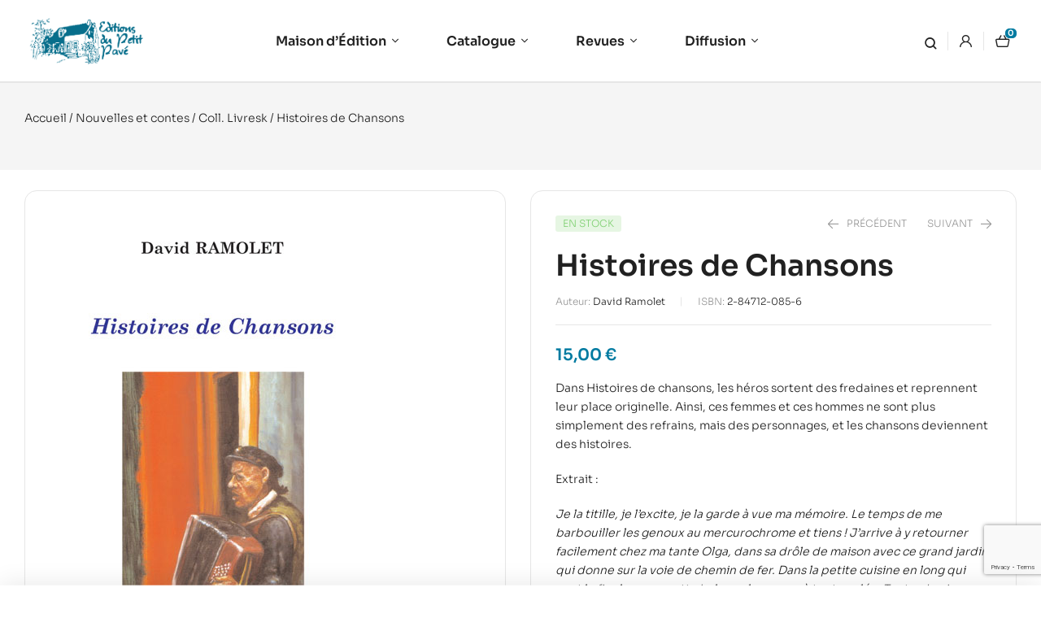

--- FILE ---
content_type: text/html; charset=UTF-8
request_url: https://www.petitpave.fr/livre/histoires-de-chansons/
body_size: 42483
content:
<!doctype html>
<html lang="fr-FR">
<head>
	<meta charset="UTF-8">
	<meta name="viewport" content="width=device-width, initial-scale=1.0, maximum-scale=1.0">
	<link rel="profile" href="//gmpg.org/xfn/11">
	<title>Histoires de Chansons &#8211; Éditions du Petit Pavé</title>
<link data-rocket-preload as="style" href="https://fonts.googleapis.com/css?family=Sora%3A300%2C400%2C500%2C600%2C700&#038;subset=latin%2Clatin-ext&#038;display=swap" rel="preload">
<link href="https://fonts.googleapis.com/css?family=Sora%3A300%2C400%2C500%2C600%2C700&#038;subset=latin%2Clatin-ext&#038;display=swap" media="print" onload="this.media=&#039;all&#039;" rel="stylesheet">
<noscript><link rel="stylesheet" href="https://fonts.googleapis.com/css?family=Sora%3A300%2C400%2C500%2C600%2C700&#038;subset=latin%2Clatin-ext&#038;display=swap"></noscript>
<meta name='robots' content='max-image-preview:large' />

<!-- Google Tag Manager for WordPress by gtm4wp.com -->
<script data-cfasync="false" data-pagespeed-no-defer>
	var gtm4wp_datalayer_name = "dataLayer";
	var dataLayer = dataLayer || [];
</script>
<!-- End Google Tag Manager for WordPress by gtm4wp.com --><link rel="dns-prefetch" href="//fonts.googleapis.com">
<link rel="dns-prefetch" href="//s.w.org">
<link rel='dns-prefetch' href='//www.googletagmanager.com' />
<link rel='dns-prefetch' href='//fonts.googleapis.com' />
<link href='https://fonts.gstatic.com' crossorigin rel='preconnect' />
<link rel="alternate" type="application/rss+xml" title="Éditions du Petit Pavé &raquo; Flux" href="https://www.petitpave.fr/feed/" />
<link rel="alternate" type="application/rss+xml" title="Éditions du Petit Pavé &raquo; Flux des commentaires" href="https://www.petitpave.fr/comments/feed/" />
<link rel="alternate" title="oEmbed (JSON)" type="application/json+oembed" href="https://www.petitpave.fr/wp-json/oembed/1.0/embed?url=https%3A%2F%2Fwww.petitpave.fr%2Flivre%2Fhistoires-de-chansons%2F" />
<link rel="alternate" title="oEmbed (XML)" type="text/xml+oembed" href="https://www.petitpave.fr/wp-json/oembed/1.0/embed?url=https%3A%2F%2Fwww.petitpave.fr%2Flivre%2Fhistoires-de-chansons%2F&#038;format=xml" />
<style id='wp-img-auto-sizes-contain-inline-css'>
img:is([sizes=auto i],[sizes^="auto," i]){contain-intrinsic-size:3000px 1500px}
/*# sourceURL=wp-img-auto-sizes-contain-inline-css */
</style>
<link rel='stylesheet' id='hfe-widgets-style-css' href='https://www.petitpave.fr/wp-content/plugins/header-footer-elementor/inc/widgets-css/frontend.css?ver=2.4.4' media='all' />
<style id='wp-emoji-styles-inline-css'>

	img.wp-smiley, img.emoji {
		display: inline !important;
		border: none !important;
		box-shadow: none !important;
		height: 1em !important;
		width: 1em !important;
		margin: 0 0.07em !important;
		vertical-align: -0.1em !important;
		background: none !important;
		padding: 0 !important;
	}
/*# sourceURL=wp-emoji-styles-inline-css */
</style>
<link rel='stylesheet' id='wp-block-library-css' href='https://www.petitpave.fr/wp-includes/css/dist/block-library/style.min.css?ver=6.9' media='all' />
<link rel='stylesheet' id='wc-blocks-style-css' href='https://www.petitpave.fr/wp-content/plugins/woocommerce/assets/client/blocks/wc-blocks.css?ver=wc-10.0.5' media='all' />
<style id='global-styles-inline-css'>
:root{--wp--preset--aspect-ratio--square: 1;--wp--preset--aspect-ratio--4-3: 4/3;--wp--preset--aspect-ratio--3-4: 3/4;--wp--preset--aspect-ratio--3-2: 3/2;--wp--preset--aspect-ratio--2-3: 2/3;--wp--preset--aspect-ratio--16-9: 16/9;--wp--preset--aspect-ratio--9-16: 9/16;--wp--preset--color--black: #000000;--wp--preset--color--cyan-bluish-gray: #abb8c3;--wp--preset--color--white: #ffffff;--wp--preset--color--pale-pink: #f78da7;--wp--preset--color--vivid-red: #cf2e2e;--wp--preset--color--luminous-vivid-orange: #ff6900;--wp--preset--color--luminous-vivid-amber: #fcb900;--wp--preset--color--light-green-cyan: #7bdcb5;--wp--preset--color--vivid-green-cyan: #00d084;--wp--preset--color--pale-cyan-blue: #8ed1fc;--wp--preset--color--vivid-cyan-blue: #0693e3;--wp--preset--color--vivid-purple: #9b51e0;--wp--preset--gradient--vivid-cyan-blue-to-vivid-purple: linear-gradient(135deg,rgb(6,147,227) 0%,rgb(155,81,224) 100%);--wp--preset--gradient--light-green-cyan-to-vivid-green-cyan: linear-gradient(135deg,rgb(122,220,180) 0%,rgb(0,208,130) 100%);--wp--preset--gradient--luminous-vivid-amber-to-luminous-vivid-orange: linear-gradient(135deg,rgb(252,185,0) 0%,rgb(255,105,0) 100%);--wp--preset--gradient--luminous-vivid-orange-to-vivid-red: linear-gradient(135deg,rgb(255,105,0) 0%,rgb(207,46,46) 100%);--wp--preset--gradient--very-light-gray-to-cyan-bluish-gray: linear-gradient(135deg,rgb(238,238,238) 0%,rgb(169,184,195) 100%);--wp--preset--gradient--cool-to-warm-spectrum: linear-gradient(135deg,rgb(74,234,220) 0%,rgb(151,120,209) 20%,rgb(207,42,186) 40%,rgb(238,44,130) 60%,rgb(251,105,98) 80%,rgb(254,248,76) 100%);--wp--preset--gradient--blush-light-purple: linear-gradient(135deg,rgb(255,206,236) 0%,rgb(152,150,240) 100%);--wp--preset--gradient--blush-bordeaux: linear-gradient(135deg,rgb(254,205,165) 0%,rgb(254,45,45) 50%,rgb(107,0,62) 100%);--wp--preset--gradient--luminous-dusk: linear-gradient(135deg,rgb(255,203,112) 0%,rgb(199,81,192) 50%,rgb(65,88,208) 100%);--wp--preset--gradient--pale-ocean: linear-gradient(135deg,rgb(255,245,203) 0%,rgb(182,227,212) 50%,rgb(51,167,181) 100%);--wp--preset--gradient--electric-grass: linear-gradient(135deg,rgb(202,248,128) 0%,rgb(113,206,126) 100%);--wp--preset--gradient--midnight: linear-gradient(135deg,rgb(2,3,129) 0%,rgb(40,116,252) 100%);--wp--preset--font-size--small: 14px;--wp--preset--font-size--medium: 23px;--wp--preset--font-size--large: 26px;--wp--preset--font-size--x-large: 42px;--wp--preset--font-size--normal: 16px;--wp--preset--font-size--huge: 37px;--wp--preset--spacing--20: 0.44rem;--wp--preset--spacing--30: 0.67rem;--wp--preset--spacing--40: 1rem;--wp--preset--spacing--50: 1.5rem;--wp--preset--spacing--60: 2.25rem;--wp--preset--spacing--70: 3.38rem;--wp--preset--spacing--80: 5.06rem;--wp--preset--shadow--natural: 6px 6px 9px rgba(0, 0, 0, 0.2);--wp--preset--shadow--deep: 12px 12px 50px rgba(0, 0, 0, 0.4);--wp--preset--shadow--sharp: 6px 6px 0px rgba(0, 0, 0, 0.2);--wp--preset--shadow--outlined: 6px 6px 0px -3px rgb(255, 255, 255), 6px 6px rgb(0, 0, 0);--wp--preset--shadow--crisp: 6px 6px 0px rgb(0, 0, 0);}:where(.is-layout-flex){gap: 0.5em;}:where(.is-layout-grid){gap: 0.5em;}body .is-layout-flex{display: flex;}.is-layout-flex{flex-wrap: wrap;align-items: center;}.is-layout-flex > :is(*, div){margin: 0;}body .is-layout-grid{display: grid;}.is-layout-grid > :is(*, div){margin: 0;}:where(.wp-block-columns.is-layout-flex){gap: 2em;}:where(.wp-block-columns.is-layout-grid){gap: 2em;}:where(.wp-block-post-template.is-layout-flex){gap: 1.25em;}:where(.wp-block-post-template.is-layout-grid){gap: 1.25em;}.has-black-color{color: var(--wp--preset--color--black) !important;}.has-cyan-bluish-gray-color{color: var(--wp--preset--color--cyan-bluish-gray) !important;}.has-white-color{color: var(--wp--preset--color--white) !important;}.has-pale-pink-color{color: var(--wp--preset--color--pale-pink) !important;}.has-vivid-red-color{color: var(--wp--preset--color--vivid-red) !important;}.has-luminous-vivid-orange-color{color: var(--wp--preset--color--luminous-vivid-orange) !important;}.has-luminous-vivid-amber-color{color: var(--wp--preset--color--luminous-vivid-amber) !important;}.has-light-green-cyan-color{color: var(--wp--preset--color--light-green-cyan) !important;}.has-vivid-green-cyan-color{color: var(--wp--preset--color--vivid-green-cyan) !important;}.has-pale-cyan-blue-color{color: var(--wp--preset--color--pale-cyan-blue) !important;}.has-vivid-cyan-blue-color{color: var(--wp--preset--color--vivid-cyan-blue) !important;}.has-vivid-purple-color{color: var(--wp--preset--color--vivid-purple) !important;}.has-black-background-color{background-color: var(--wp--preset--color--black) !important;}.has-cyan-bluish-gray-background-color{background-color: var(--wp--preset--color--cyan-bluish-gray) !important;}.has-white-background-color{background-color: var(--wp--preset--color--white) !important;}.has-pale-pink-background-color{background-color: var(--wp--preset--color--pale-pink) !important;}.has-vivid-red-background-color{background-color: var(--wp--preset--color--vivid-red) !important;}.has-luminous-vivid-orange-background-color{background-color: var(--wp--preset--color--luminous-vivid-orange) !important;}.has-luminous-vivid-amber-background-color{background-color: var(--wp--preset--color--luminous-vivid-amber) !important;}.has-light-green-cyan-background-color{background-color: var(--wp--preset--color--light-green-cyan) !important;}.has-vivid-green-cyan-background-color{background-color: var(--wp--preset--color--vivid-green-cyan) !important;}.has-pale-cyan-blue-background-color{background-color: var(--wp--preset--color--pale-cyan-blue) !important;}.has-vivid-cyan-blue-background-color{background-color: var(--wp--preset--color--vivid-cyan-blue) !important;}.has-vivid-purple-background-color{background-color: var(--wp--preset--color--vivid-purple) !important;}.has-black-border-color{border-color: var(--wp--preset--color--black) !important;}.has-cyan-bluish-gray-border-color{border-color: var(--wp--preset--color--cyan-bluish-gray) !important;}.has-white-border-color{border-color: var(--wp--preset--color--white) !important;}.has-pale-pink-border-color{border-color: var(--wp--preset--color--pale-pink) !important;}.has-vivid-red-border-color{border-color: var(--wp--preset--color--vivid-red) !important;}.has-luminous-vivid-orange-border-color{border-color: var(--wp--preset--color--luminous-vivid-orange) !important;}.has-luminous-vivid-amber-border-color{border-color: var(--wp--preset--color--luminous-vivid-amber) !important;}.has-light-green-cyan-border-color{border-color: var(--wp--preset--color--light-green-cyan) !important;}.has-vivid-green-cyan-border-color{border-color: var(--wp--preset--color--vivid-green-cyan) !important;}.has-pale-cyan-blue-border-color{border-color: var(--wp--preset--color--pale-cyan-blue) !important;}.has-vivid-cyan-blue-border-color{border-color: var(--wp--preset--color--vivid-cyan-blue) !important;}.has-vivid-purple-border-color{border-color: var(--wp--preset--color--vivid-purple) !important;}.has-vivid-cyan-blue-to-vivid-purple-gradient-background{background: var(--wp--preset--gradient--vivid-cyan-blue-to-vivid-purple) !important;}.has-light-green-cyan-to-vivid-green-cyan-gradient-background{background: var(--wp--preset--gradient--light-green-cyan-to-vivid-green-cyan) !important;}.has-luminous-vivid-amber-to-luminous-vivid-orange-gradient-background{background: var(--wp--preset--gradient--luminous-vivid-amber-to-luminous-vivid-orange) !important;}.has-luminous-vivid-orange-to-vivid-red-gradient-background{background: var(--wp--preset--gradient--luminous-vivid-orange-to-vivid-red) !important;}.has-very-light-gray-to-cyan-bluish-gray-gradient-background{background: var(--wp--preset--gradient--very-light-gray-to-cyan-bluish-gray) !important;}.has-cool-to-warm-spectrum-gradient-background{background: var(--wp--preset--gradient--cool-to-warm-spectrum) !important;}.has-blush-light-purple-gradient-background{background: var(--wp--preset--gradient--blush-light-purple) !important;}.has-blush-bordeaux-gradient-background{background: var(--wp--preset--gradient--blush-bordeaux) !important;}.has-luminous-dusk-gradient-background{background: var(--wp--preset--gradient--luminous-dusk) !important;}.has-pale-ocean-gradient-background{background: var(--wp--preset--gradient--pale-ocean) !important;}.has-electric-grass-gradient-background{background: var(--wp--preset--gradient--electric-grass) !important;}.has-midnight-gradient-background{background: var(--wp--preset--gradient--midnight) !important;}.has-small-font-size{font-size: var(--wp--preset--font-size--small) !important;}.has-medium-font-size{font-size: var(--wp--preset--font-size--medium) !important;}.has-large-font-size{font-size: var(--wp--preset--font-size--large) !important;}.has-x-large-font-size{font-size: var(--wp--preset--font-size--x-large) !important;}
/*# sourceURL=global-styles-inline-css */
</style>

<style id='classic-theme-styles-inline-css'>
/*! This file is auto-generated */
.wp-block-button__link{color:#fff;background-color:#32373c;border-radius:9999px;box-shadow:none;text-decoration:none;padding:calc(.667em + 2px) calc(1.333em + 2px);font-size:1.125em}.wp-block-file__button{background:#32373c;color:#fff;text-decoration:none}
/*# sourceURL=/wp-includes/css/classic-themes.min.css */
</style>
<link rel='stylesheet' id='bookory-gutenberg-blocks-css' href='https://www.petitpave.fr/wp-content/themes/bookory/assets/css/base/gutenberg-blocks.css?ver=2.1.9' media='all' />
<link rel='stylesheet' id='mas-wc-brands-style-css' href='https://www.petitpave.fr/wp-content/plugins/mas-woocommerce-brands/assets/css/style.css?ver=1.1.0' media='all' />
<link rel='stylesheet' id='searchandfilter-css' href='https://www.petitpave.fr/wp-content/plugins/search-filter/style.css?ver=1' media='all' />
<link rel='stylesheet' id='photoswipe-css' href='https://www.petitpave.fr/wp-content/plugins/woocommerce/assets/css/photoswipe/photoswipe.min.css?ver=10.0.5' media='all' />
<link rel='stylesheet' id='photoswipe-default-skin-css' href='https://www.petitpave.fr/wp-content/plugins/woocommerce/assets/css/photoswipe/default-skin/default-skin.min.css?ver=10.0.5' media='all' />
<style id='woocommerce-inline-inline-css'>
.woocommerce form .form-row .required { visibility: visible; }
/*# sourceURL=woocommerce-inline-inline-css */
</style>
<link rel='stylesheet' id='wpbs-style-css' href='https://www.petitpave.fr/wp-content/plugins/wp-booking-system-premium/assets/css/style-front-end.min.css?ver=5.8.1.2' media='all' />
<link rel='stylesheet' id='hfe-style-css' href='https://www.petitpave.fr/wp-content/plugins/header-footer-elementor/assets/css/header-footer-elementor.css?ver=2.4.4' media='all' />
<link rel='stylesheet' id='elementor-icons-css' href='https://www.petitpave.fr/wp-content/plugins/elementor/assets/lib/eicons/css/elementor-icons.min.css?ver=5.43.0' media='all' />
<link rel='stylesheet' id='elementor-frontend-css' href='https://www.petitpave.fr/wp-content/uploads/elementor/css/custom-frontend.min.css?ver=1752653394' media='all' />
<link rel='stylesheet' id='elementor-post-7-css' href='https://www.petitpave.fr/wp-content/uploads/elementor/css/post-7.css?ver=1752653394' media='all' />
<link rel='stylesheet' id='elementor-post-4188-css' href='https://www.petitpave.fr/wp-content/uploads/elementor/css/post-4188.css?ver=1752653395' media='all' />
<link rel='stylesheet' id='elementor-post-329-css' href='https://www.petitpave.fr/wp-content/uploads/elementor/css/post-329.css?ver=1764603060' media='all' />
<link rel='stylesheet' id='woo-variation-swatches-css' href='https://www.petitpave.fr/wp-content/plugins/woo-variation-swatches/assets/css/frontend.min.css?ver=1752592353' media='all' />
<style id='woo-variation-swatches-inline-css'>
:root {
--wvs-tick:url("data:image/svg+xml;utf8,%3Csvg filter='drop-shadow(0px 0px 2px rgb(0 0 0 / .8))' xmlns='http://www.w3.org/2000/svg'  viewBox='0 0 30 30'%3E%3Cpath fill='none' stroke='%23ffffff' stroke-linecap='round' stroke-linejoin='round' stroke-width='4' d='M4 16L11 23 27 7'/%3E%3C/svg%3E");

--wvs-cross:url("data:image/svg+xml;utf8,%3Csvg filter='drop-shadow(0px 0px 5px rgb(255 255 255 / .6))' xmlns='http://www.w3.org/2000/svg' width='72px' height='72px' viewBox='0 0 24 24'%3E%3Cpath fill='none' stroke='%23ff0000' stroke-linecap='round' stroke-width='0.6' d='M5 5L19 19M19 5L5 19'/%3E%3C/svg%3E");
--wvs-single-product-item-width:30px;
--wvs-single-product-item-height:30px;
--wvs-single-product-item-font-size:16px}
/*# sourceURL=woo-variation-swatches-inline-css */
</style>
<link rel='stylesheet' id='slick-css' href='https://www.petitpave.fr/wp-content/plugins/woo-smart-quick-view/assets/libs/slick/slick.css?ver=6.9' media='all' />
<link rel='stylesheet' id='perfect-scrollbar-css' href='https://www.petitpave.fr/wp-content/plugins/woo-smart-quick-view/assets/libs/perfect-scrollbar/css/perfect-scrollbar.min.css?ver=6.9' media='all' />
<link rel='stylesheet' id='perfect-scrollbar-wpc-css' href='https://www.petitpave.fr/wp-content/plugins/woo-smart-quick-view/assets/libs/perfect-scrollbar/css/custom-theme.css?ver=6.9' media='all' />
<link rel='stylesheet' id='magnific-popup-css' href='https://www.petitpave.fr/wp-content/themes/bookory/assets/css/libs/magnific-popup.css?ver=2.1.9' media='all' />
<link rel='stylesheet' id='woosq-feather-css' href='https://www.petitpave.fr/wp-content/plugins/woo-smart-quick-view/assets/libs/feather/feather.css?ver=6.9' media='all' />
<link rel='stylesheet' id='woosq-frontend-css' href='https://www.petitpave.fr/wp-content/plugins/woo-smart-quick-view/assets/css/frontend.css?ver=4.2.0' media='all' />
<link rel='stylesheet' id='woosw-icons-css' href='https://www.petitpave.fr/wp-content/plugins/woo-smart-wishlist/assets/css/icons.css?ver=5.0.1' media='all' />
<link rel='stylesheet' id='woosw-frontend-css' href='https://www.petitpave.fr/wp-content/plugins/woo-smart-wishlist/assets/css/frontend.css?ver=5.0.1' media='all' />
<style id='woosw-frontend-inline-css'>
.woosw-popup .woosw-popup-inner .woosw-popup-content .woosw-popup-content-bot .woosw-notice { background-color: #5fbd74; } .woosw-popup .woosw-popup-inner .woosw-popup-content .woosw-popup-content-bot .woosw-popup-content-bot-inner a:hover { color: #5fbd74; border-color: #5fbd74; } 
/*# sourceURL=woosw-frontend-inline-css */
</style>
<link rel='stylesheet' id='brands-styles-css' href='https://www.petitpave.fr/wp-content/plugins/woocommerce/assets/css/brands.css?ver=10.0.5' media='all' />
<link rel='stylesheet' id='bookory-style-css' href='https://www.petitpave.fr/wp-content/themes/bookory/style.css?ver=2.1.9' media='all' />
<style id='bookory-style-inline-css'>
body{--primary:#007BA1;--primary_hover:#003F52;--text:#212121;--accent:#212121;--lighter:#999999;--border:#E6E6E6;}
@media(max-width:1366px){body.theme-bookory [data-elementor-columns-laptop="1"] .column-item{flex: 0 0 100%; max-width: 100%;}.woocommerce.columns-laptop-1 ul.products li.product{flex: 0 0 100%; max-width: 100%;}body.theme-bookory [data-elementor-columns-laptop="2"] .column-item{flex: 0 0 50%; max-width: 50%;}.woocommerce.columns-laptop-2 ul.products li.product{flex: 0 0 50%; max-width: 50%;}body.theme-bookory [data-elementor-columns-laptop="3"] .column-item{flex: 0 0 33.3333333333%; max-width: 33.3333333333%;}.woocommerce.columns-laptop-3 ul.products li.product{flex: 0 0 33.3333333333%; max-width: 33.3333333333%;}body.theme-bookory [data-elementor-columns-laptop="4"] .column-item{flex: 0 0 25%; max-width: 25%;}.woocommerce.columns-laptop-4 ul.products li.product{flex: 0 0 25%; max-width: 25%;}body.theme-bookory [data-elementor-columns-laptop="5"] .column-item{flex: 0 0 20%; max-width: 20%;}.woocommerce.columns-laptop-5 ul.products li.product{flex: 0 0 20%; max-width: 20%;}body.theme-bookory [data-elementor-columns-laptop="6"] .column-item{flex: 0 0 16.6666666667%; max-width: 16.6666666667%;}.woocommerce.columns-laptop-6 ul.products li.product{flex: 0 0 16.6666666667%; max-width: 16.6666666667%;}body.theme-bookory [data-elementor-columns-laptop="7"] .column-item{flex: 0 0 14.2857142857%; max-width: 14.2857142857%;}.woocommerce.columns-laptop-7 ul.products li.product{flex: 0 0 14.2857142857%; max-width: 14.2857142857%;}body.theme-bookory [data-elementor-columns-laptop="8"] .column-item{flex: 0 0 12.5%; max-width: 12.5%;}.woocommerce.columns-laptop-8 ul.products li.product{flex: 0 0 12.5%; max-width: 12.5%;}}@media(max-width:1200px){body.theme-bookory [data-elementor-columns-tablet-extra="1"] .column-item{flex: 0 0 100%; max-width: 100%;}.woocommerce.columns-tablet-extra-1 ul.products li.product{flex: 0 0 100%; max-width: 100%;}body.theme-bookory [data-elementor-columns-tablet-extra="2"] .column-item{flex: 0 0 50%; max-width: 50%;}.woocommerce.columns-tablet-extra-2 ul.products li.product{flex: 0 0 50%; max-width: 50%;}body.theme-bookory [data-elementor-columns-tablet-extra="3"] .column-item{flex: 0 0 33.3333333333%; max-width: 33.3333333333%;}.woocommerce.columns-tablet-extra-3 ul.products li.product{flex: 0 0 33.3333333333%; max-width: 33.3333333333%;}body.theme-bookory [data-elementor-columns-tablet-extra="4"] .column-item{flex: 0 0 25%; max-width: 25%;}.woocommerce.columns-tablet-extra-4 ul.products li.product{flex: 0 0 25%; max-width: 25%;}body.theme-bookory [data-elementor-columns-tablet-extra="5"] .column-item{flex: 0 0 20%; max-width: 20%;}.woocommerce.columns-tablet-extra-5 ul.products li.product{flex: 0 0 20%; max-width: 20%;}body.theme-bookory [data-elementor-columns-tablet-extra="6"] .column-item{flex: 0 0 16.6666666667%; max-width: 16.6666666667%;}.woocommerce.columns-tablet-extra-6 ul.products li.product{flex: 0 0 16.6666666667%; max-width: 16.6666666667%;}body.theme-bookory [data-elementor-columns-tablet-extra="7"] .column-item{flex: 0 0 14.2857142857%; max-width: 14.2857142857%;}.woocommerce.columns-tablet-extra-7 ul.products li.product{flex: 0 0 14.2857142857%; max-width: 14.2857142857%;}body.theme-bookory [data-elementor-columns-tablet-extra="8"] .column-item{flex: 0 0 12.5%; max-width: 12.5%;}.woocommerce.columns-tablet-extra-8 ul.products li.product{flex: 0 0 12.5%; max-width: 12.5%;}}@media(max-width:1024px){body.theme-bookory [data-elementor-columns-tablet="1"] .column-item{flex: 0 0 100%; max-width: 100%;}.woocommerce.columns-tablet-1 ul.products li.product{flex: 0 0 100%; max-width: 100%;}body.theme-bookory [data-elementor-columns-tablet="2"] .column-item{flex: 0 0 50%; max-width: 50%;}.woocommerce.columns-tablet-2 ul.products li.product{flex: 0 0 50%; max-width: 50%;}body.theme-bookory [data-elementor-columns-tablet="3"] .column-item{flex: 0 0 33.3333333333%; max-width: 33.3333333333%;}.woocommerce.columns-tablet-3 ul.products li.product{flex: 0 0 33.3333333333%; max-width: 33.3333333333%;}body.theme-bookory [data-elementor-columns-tablet="4"] .column-item{flex: 0 0 25%; max-width: 25%;}.woocommerce.columns-tablet-4 ul.products li.product{flex: 0 0 25%; max-width: 25%;}body.theme-bookory [data-elementor-columns-tablet="5"] .column-item{flex: 0 0 20%; max-width: 20%;}.woocommerce.columns-tablet-5 ul.products li.product{flex: 0 0 20%; max-width: 20%;}body.theme-bookory [data-elementor-columns-tablet="6"] .column-item{flex: 0 0 16.6666666667%; max-width: 16.6666666667%;}.woocommerce.columns-tablet-6 ul.products li.product{flex: 0 0 16.6666666667%; max-width: 16.6666666667%;}body.theme-bookory [data-elementor-columns-tablet="7"] .column-item{flex: 0 0 14.2857142857%; max-width: 14.2857142857%;}.woocommerce.columns-tablet-7 ul.products li.product{flex: 0 0 14.2857142857%; max-width: 14.2857142857%;}body.theme-bookory [data-elementor-columns-tablet="8"] .column-item{flex: 0 0 12.5%; max-width: 12.5%;}.woocommerce.columns-tablet-8 ul.products li.product{flex: 0 0 12.5%; max-width: 12.5%;}}@media(max-width:880px){body.theme-bookory [data-elementor-columns-mobile-extra="1"] .column-item{flex: 0 0 100%; max-width: 100%;}.woocommerce.columns-mobile-extra-1 ul.products li.product{flex: 0 0 100%; max-width: 100%;}body.theme-bookory [data-elementor-columns-mobile-extra="2"] .column-item{flex: 0 0 50%; max-width: 50%;}.woocommerce.columns-mobile-extra-2 ul.products li.product{flex: 0 0 50%; max-width: 50%;}body.theme-bookory [data-elementor-columns-mobile-extra="3"] .column-item{flex: 0 0 33.3333333333%; max-width: 33.3333333333%;}.woocommerce.columns-mobile-extra-3 ul.products li.product{flex: 0 0 33.3333333333%; max-width: 33.3333333333%;}body.theme-bookory [data-elementor-columns-mobile-extra="4"] .column-item{flex: 0 0 25%; max-width: 25%;}.woocommerce.columns-mobile-extra-4 ul.products li.product{flex: 0 0 25%; max-width: 25%;}body.theme-bookory [data-elementor-columns-mobile-extra="5"] .column-item{flex: 0 0 20%; max-width: 20%;}.woocommerce.columns-mobile-extra-5 ul.products li.product{flex: 0 0 20%; max-width: 20%;}body.theme-bookory [data-elementor-columns-mobile-extra="6"] .column-item{flex: 0 0 16.6666666667%; max-width: 16.6666666667%;}.woocommerce.columns-mobile-extra-6 ul.products li.product{flex: 0 0 16.6666666667%; max-width: 16.6666666667%;}body.theme-bookory [data-elementor-columns-mobile-extra="7"] .column-item{flex: 0 0 14.2857142857%; max-width: 14.2857142857%;}.woocommerce.columns-mobile-extra-7 ul.products li.product{flex: 0 0 14.2857142857%; max-width: 14.2857142857%;}body.theme-bookory [data-elementor-columns-mobile-extra="8"] .column-item{flex: 0 0 12.5%; max-width: 12.5%;}.woocommerce.columns-mobile-extra-8 ul.products li.product{flex: 0 0 12.5%; max-width: 12.5%;}}@media(max-width:767px){body.theme-bookory [data-elementor-columns-mobile="1"] .column-item{flex: 0 0 100%; max-width: 100%;}.woocommerce.columns-mobile-1 ul.products li.product{flex: 0 0 100%; max-width: 100%;}body.theme-bookory [data-elementor-columns-mobile="2"] .column-item{flex: 0 0 50%; max-width: 50%;}.woocommerce.columns-mobile-2 ul.products li.product{flex: 0 0 50%; max-width: 50%;}body.theme-bookory [data-elementor-columns-mobile="3"] .column-item{flex: 0 0 33.3333333333%; max-width: 33.3333333333%;}.woocommerce.columns-mobile-3 ul.products li.product{flex: 0 0 33.3333333333%; max-width: 33.3333333333%;}body.theme-bookory [data-elementor-columns-mobile="4"] .column-item{flex: 0 0 25%; max-width: 25%;}.woocommerce.columns-mobile-4 ul.products li.product{flex: 0 0 25%; max-width: 25%;}body.theme-bookory [data-elementor-columns-mobile="5"] .column-item{flex: 0 0 20%; max-width: 20%;}.woocommerce.columns-mobile-5 ul.products li.product{flex: 0 0 20%; max-width: 20%;}body.theme-bookory [data-elementor-columns-mobile="6"] .column-item{flex: 0 0 16.6666666667%; max-width: 16.6666666667%;}.woocommerce.columns-mobile-6 ul.products li.product{flex: 0 0 16.6666666667%; max-width: 16.6666666667%;}body.theme-bookory [data-elementor-columns-mobile="7"] .column-item{flex: 0 0 14.2857142857%; max-width: 14.2857142857%;}.woocommerce.columns-mobile-7 ul.products li.product{flex: 0 0 14.2857142857%; max-width: 14.2857142857%;}body.theme-bookory [data-elementor-columns-mobile="8"] .column-item{flex: 0 0 12.5%; max-width: 12.5%;}.woocommerce.columns-mobile-8 ul.products li.product{flex: 0 0 12.5%; max-width: 12.5%;}}
/*# sourceURL=bookory-style-inline-css */
</style>
<link rel='stylesheet' id='slick-theme-css' href='https://www.petitpave.fr/wp-content/themes/bookory/assets/css/base/slick-theme.css?ver=2.1.9' media='all' />

<link rel='stylesheet' id='elementor-post-4757-css' href='https://www.petitpave.fr/wp-content/uploads/elementor/css/post-4757.css?ver=1752653429' media='all' />
<link rel='stylesheet' id='relevanssi-live-search-css' href='https://www.petitpave.fr/wp-content/plugins/relevanssi-live-ajax-search/assets/styles/style.css?ver=2.5' media='all' />
<link rel='stylesheet' id='bookory-elementor-css' href='https://www.petitpave.fr/wp-content/themes/bookory/assets/css/base/elementor.css?ver=2.1.9' media='all' />
<link rel='stylesheet' id='hfe-elementor-icons-css' href='https://www.petitpave.fr/wp-content/plugins/elementor/assets/lib/eicons/css/elementor-icons.min.css?ver=5.34.0' media='all' />
<link rel='stylesheet' id='hfe-icons-list-css' href='https://www.petitpave.fr/wp-content/plugins/elementor/assets/css/widget-icon-list.min.css?ver=3.24.3' media='all' />
<link rel='stylesheet' id='hfe-social-icons-css' href='https://www.petitpave.fr/wp-content/plugins/elementor/assets/css/widget-social-icons.min.css?ver=3.24.0' media='all' />
<link rel='stylesheet' id='hfe-social-share-icons-brands-css' href='https://www.petitpave.fr/wp-content/plugins/elementor/assets/lib/font-awesome/css/brands.css?ver=5.15.3' media='all' />
<link rel='stylesheet' id='hfe-social-share-icons-fontawesome-css' href='https://www.petitpave.fr/wp-content/plugins/elementor/assets/lib/font-awesome/css/fontawesome.css?ver=5.15.3' media='all' />
<link rel='stylesheet' id='hfe-nav-menu-icons-css' href='https://www.petitpave.fr/wp-content/plugins/elementor/assets/lib/font-awesome/css/solid.css?ver=5.15.3' media='all' />
<link rel='stylesheet' id='hfe-widget-blockquote-css' href='https://www.petitpave.fr/wp-content/plugins/elementor-pro/assets/css/widget-blockquote.min.css?ver=3.25.0' media='all' />
<link rel='stylesheet' id='hfe-mega-menu-css' href='https://www.petitpave.fr/wp-content/plugins/elementor-pro/assets/css/widget-mega-menu.min.css?ver=3.26.2' media='all' />
<link rel='stylesheet' id='hfe-nav-menu-widget-css' href='https://www.petitpave.fr/wp-content/plugins/elementor-pro/assets/css/widget-nav-menu.min.css?ver=3.26.0' media='all' />
<link rel='stylesheet' id='bookory-woocommerce-style-css' href='https://www.petitpave.fr/wp-content/themes/bookory/assets/css/woocommerce/woocommerce.css?ver=2.1.9' media='all' />
<link rel='stylesheet' id='tooltipster-css' href='https://www.petitpave.fr/wp-content/themes/bookory/assets/css/libs/tooltipster.bundle.min.css?ver=2.1.9' media='all' />
<link rel='stylesheet' id='bookory-child-style-css' href='https://www.petitpave.fr/wp-content/themes/bookory-child/style.css?ver=1.1.9' media='all' />
<link rel='stylesheet' id='elementor-gf-local-sora-css' href='https://www.petitpave.fr/wp-content/uploads/elementor/google-fonts/css/sora.css?ver=1752592679' media='all' />
<script type="text/template" id="tmpl-variation-template">
	<div class="woocommerce-variation-description">{{{ data.variation.variation_description }}}</div>
	<div class="woocommerce-variation-price">{{{ data.variation.price_html }}}</div>
	<div class="woocommerce-variation-availability">{{{ data.variation.availability_html }}}</div>
</script>
<script type="text/template" id="tmpl-unavailable-variation-template">
	<p role="alert">Désolé, ce produit n&rsquo;est pas disponible. Veuillez choisir une combinaison différente.</p>
</script>
<!--n2css--><!--n2js--><script src="https://www.petitpave.fr/wp-includes/js/jquery/jquery.min.js?ver=3.7.1" id="jquery-core-js"></script>
<script src="https://www.petitpave.fr/wp-includes/js/jquery/jquery-migrate.min.js?ver=3.4.1" id="jquery-migrate-js"></script>
<script id="jquery-js-after">
!function($){"use strict";$(document).ready(function(){$(this).scrollTop()>100&&$(".hfe-scroll-to-top-wrap").removeClass("hfe-scroll-to-top-hide"),$(window).scroll(function(){$(this).scrollTop()<100?$(".hfe-scroll-to-top-wrap").fadeOut(300):$(".hfe-scroll-to-top-wrap").fadeIn(300)}),$(".hfe-scroll-to-top-wrap").on("click",function(){$("html, body").animate({scrollTop:0},300);return!1})})}(jQuery);
!function($){'use strict';$(document).ready(function(){var bar=$('.hfe-reading-progress-bar');if(!bar.length)return;$(window).on('scroll',function(){var s=$(window).scrollTop(),d=$(document).height()-$(window).height(),p=d? s/d*100:0;bar.css('width',p+'%')});});}(jQuery);
//# sourceURL=jquery-js-after
</script>
<script src="https://www.petitpave.fr/wp-content/plugins/woocommerce/assets/js/jquery-blockui/jquery.blockUI.min.js?ver=2.7.0-wc.10.0.5" id="jquery-blockui-js" data-wp-strategy="defer"></script>
<script id="wc-add-to-cart-js-extra">
var wc_add_to_cart_params = {"ajax_url":"/wp-admin/admin-ajax.php","wc_ajax_url":"/?wc-ajax=%%endpoint%%","i18n_view_cart":"","cart_url":"https://www.petitpave.fr/panier/","is_cart":"","cart_redirect_after_add":"no"};
//# sourceURL=wc-add-to-cart-js-extra
</script>
<script src="https://www.petitpave.fr/wp-content/plugins/woocommerce/assets/js/frontend/add-to-cart.min.js?ver=10.0.5" id="wc-add-to-cart-js" defer data-wp-strategy="defer"></script>
<script src="https://www.petitpave.fr/wp-content/plugins/woocommerce/assets/js/flexslider/jquery.flexslider.min.js?ver=2.7.2-wc.10.0.5" id="flexslider-js" defer data-wp-strategy="defer"></script>
<script src="https://www.petitpave.fr/wp-content/plugins/woocommerce/assets/js/photoswipe/photoswipe.min.js?ver=4.1.1-wc.10.0.5" id="photoswipe-js" defer data-wp-strategy="defer"></script>
<script src="https://www.petitpave.fr/wp-content/plugins/woocommerce/assets/js/photoswipe/photoswipe-ui-default.min.js?ver=4.1.1-wc.10.0.5" id="photoswipe-ui-default-js" defer data-wp-strategy="defer"></script>
<script id="wc-single-product-js-extra">
var wc_single_product_params = {"i18n_required_rating_text":"Veuillez s\u00e9lectionner une note","i18n_rating_options":["1\u00a0\u00e9toile sur 5","2\u00a0\u00e9toiles sur 5","3\u00a0\u00e9toiles sur 5","4\u00a0\u00e9toiles sur 5","5\u00a0\u00e9toiles sur 5"],"i18n_product_gallery_trigger_text":"Voir la galerie d\u2019images en plein \u00e9cran","review_rating_required":"yes","flexslider":{"rtl":false,"animation":"slide","smoothHeight":true,"directionNav":false,"controlNav":"thumbnails","slideshow":false,"animationSpeed":500,"animationLoop":false,"allowOneSlide":false},"zoom_enabled":"","zoom_options":[],"photoswipe_enabled":"1","photoswipe_options":{"shareEl":false,"closeOnScroll":false,"history":false,"hideAnimationDuration":0,"showAnimationDuration":0},"flexslider_enabled":"1"};
//# sourceURL=wc-single-product-js-extra
</script>
<script src="https://www.petitpave.fr/wp-content/plugins/woocommerce/assets/js/frontend/single-product.min.js?ver=10.0.5" id="wc-single-product-js" defer data-wp-strategy="defer"></script>
<script src="https://www.petitpave.fr/wp-content/plugins/woocommerce/assets/js/js-cookie/js.cookie.min.js?ver=2.1.4-wc.10.0.5" id="js-cookie-js" data-wp-strategy="defer"></script>
<script src="https://www.petitpave.fr/wp-includes/js/underscore.min.js?ver=1.13.7" id="underscore-js"></script>
<script id="wp-util-js-extra">
var _wpUtilSettings = {"ajax":{"url":"/wp-admin/admin-ajax.php"}};
//# sourceURL=wp-util-js-extra
</script>
<script src="https://www.petitpave.fr/wp-includes/js/wp-util.min.js?ver=6.9" id="wp-util-js"></script>
<script id="WCPAY_ASSETS-js-extra">
var wcpayAssets = {"url":"https://www.petitpave.fr/wp-content/plugins/woocommerce-payments/dist/"};
//# sourceURL=WCPAY_ASSETS-js-extra
</script>
<script src="https://www.petitpave.fr/wp-content/themes/bookory/assets/js/vendor/jarallax.js?ver=6.9" id="jarallax-js"></script>

<!-- Extrait de code de la balise Google (gtag.js) ajouté par Site Kit -->
<!-- Extrait Google Analytics ajouté par Site Kit -->
<script src="https://www.googletagmanager.com/gtag/js?id=GT-57V3W4KG" id="google_gtagjs-js" async></script>
<script id="google_gtagjs-js-after">
window.dataLayer = window.dataLayer || [];function gtag(){dataLayer.push(arguments);}
gtag("set","linker",{"domains":["www.petitpave.fr"]});
gtag("js", new Date());
gtag("set", "developer_id.dZTNiMT", true);
gtag("config", "GT-57V3W4KG");
 window._googlesitekit = window._googlesitekit || {}; window._googlesitekit.throttledEvents = []; window._googlesitekit.gtagEvent = (name, data) => { var key = JSON.stringify( { name, data } ); if ( !! window._googlesitekit.throttledEvents[ key ] ) { return; } window._googlesitekit.throttledEvents[ key ] = true; setTimeout( () => { delete window._googlesitekit.throttledEvents[ key ]; }, 5 ); gtag( "event", name, { ...data, event_source: "site-kit" } ); }; 
//# sourceURL=google_gtagjs-js-after
</script>
<link rel="https://api.w.org/" href="https://www.petitpave.fr/wp-json/" /><link rel="alternate" title="JSON" type="application/json" href="https://www.petitpave.fr/wp-json/wp/v2/product/12378" /><link rel="EditURI" type="application/rsd+xml" title="RSD" href="https://www.petitpave.fr/xmlrpc.php?rsd" />
<meta name="generator" content="WordPress 6.9" />
<meta name="generator" content="WooCommerce 10.0.5" />
<link rel="canonical" href="https://www.petitpave.fr/livre/histoires-de-chansons/" />
<link rel='shortlink' href='https://www.petitpave.fr/?p=12378' />
<!-- Google Tag Manager -->
                <script>(function(w,d,s,l,i){w[l]=w[l]||[];w[l].push({'gtm.start':
                new Date().getTime(),event:'gtm.js'});var f=d.getElementsByTagName(s)[0],
                j=d.createElement(s),dl=l!='dataLayer'?'&l='+l:'';j.async=true;j.src=
                'https://www.googletagmanager.com/gtm.js?id='+i+dl;f.parentNode.insertBefore(j,f);
                })(window,document,'script','dataLayer','GTM-PFNTVSNM');</script>
                <!-- End Google Tag Manager --><meta name="generator" content="Site Kit by Google 1.170.0" />		<script type="text/javascript">
				(function(c,l,a,r,i,t,y){
					c[a]=c[a]||function(){(c[a].q=c[a].q||[]).push(arguments)};t=l.createElement(r);t.async=1;
					t.src="https://www.clarity.ms/tag/"+i+"?ref=wordpress";y=l.getElementsByTagName(r)[0];y.parentNode.insertBefore(t,y);
				})(window, document, "clarity", "script", "r4xhom29py");
		</script>
		<style type="text/css"></style><style id="wplmi-inline-css" type="text/css">
 span.wplmi-user-avatar { width: 16px;display: inline-block !important;flex-shrink: 0; } img.wplmi-elementor-avatar { border-radius: 100%;margin-right: 3px; }
</style>

<!-- Google Tag Manager for WordPress by gtm4wp.com -->
<!-- GTM Container placement set to automatic -->
<script data-cfasync="false" data-pagespeed-no-defer>
	var dataLayer_content = {"pagePostType":"product","pagePostType2":"single-product","pagePostAuthor":"Jérémy"};
	dataLayer.push( dataLayer_content );
</script>
<script data-cfasync="false" data-pagespeed-no-defer>
(function(w,d,s,l,i){w[l]=w[l]||[];w[l].push({'gtm.start':
new Date().getTime(),event:'gtm.js'});var f=d.getElementsByTagName(s)[0],
j=d.createElement(s),dl=l!='dataLayer'?'&l='+l:'';j.async=true;j.src=
'//www.googletagmanager.com/gtm.js?id='+i+dl;f.parentNode.insertBefore(j,f);
})(window,document,'script','dataLayer','GTM-PFNTVSNM');
</script>
<!-- End Google Tag Manager for WordPress by gtm4wp.com -->	<noscript><style>.woocommerce-product-gallery{ opacity: 1 !important; }</style></noscript>
	<meta name="generator" content="Elementor 3.30.2; features: additional_custom_breakpoints; settings: css_print_method-external, google_font-enabled, font_display-auto">
			<style>
				.e-con.e-parent:nth-of-type(n+4):not(.e-lazyloaded):not(.e-no-lazyload),
				.e-con.e-parent:nth-of-type(n+4):not(.e-lazyloaded):not(.e-no-lazyload) * {
					background-image: none !important;
				}
				@media screen and (max-height: 1024px) {
					.e-con.e-parent:nth-of-type(n+3):not(.e-lazyloaded):not(.e-no-lazyload),
					.e-con.e-parent:nth-of-type(n+3):not(.e-lazyloaded):not(.e-no-lazyload) * {
						background-image: none !important;
					}
				}
				@media screen and (max-height: 640px) {
					.e-con.e-parent:nth-of-type(n+2):not(.e-lazyloaded):not(.e-no-lazyload),
					.e-con.e-parent:nth-of-type(n+2):not(.e-lazyloaded):not(.e-no-lazyload) * {
						background-image: none !important;
					}
				}
			</style>
			<script>
jQuery(document).ready(function($) {
    $('.product-categories .children .current-cat').each(function() {
        $(this).closest('.cat-item.cat-parent').children('.children').slideDown();
        $(this).closest('.cat-item.cat-parent').removeClass('closed');
    });
});
</script><link rel="icon" href="https://www.petitpave.fr/wp-content/uploads/2022/07/cropped-logo_petit_pave-1-32x32.png" sizes="32x32" />
<link rel="icon" href="https://www.petitpave.fr/wp-content/uploads/2022/07/cropped-logo_petit_pave-1-192x192.png" sizes="192x192" />
<link rel="apple-touch-icon" href="https://www.petitpave.fr/wp-content/uploads/2022/07/cropped-logo_petit_pave-1-180x180.png" />
<meta name="msapplication-TileImage" content="https://www.petitpave.fr/wp-content/uploads/2022/07/cropped-logo_petit_pave-1-270x270.png" />
		<style id="wp-custom-css">
			.site-header-cart-side .widget_shopping_cart .product_list_widget{ position: relative !important;  }

.woocommerce div.product div.images img {
    opacity: 1 !important;
    visibility: visible !important;
    transform: none !important;
}

.hidden-boothe-single-yes {
    display: block !important;
}

main .woocommerce-breadcrumb{
display:none}

@media (min-width: 1024px) {
    .main-navigation ul ul.sub-menu li {
        display: block;
        min-width: 245px;
    }
}		</style>
		<link rel='stylesheet' id='e-sticky-css' href='https://www.petitpave.fr/wp-content/plugins/elementor-pro/assets/css/modules/sticky.min.css?ver=3.30.0' media='all' />
<link rel='stylesheet' id='widget-heading-css' href='https://www.petitpave.fr/wp-content/plugins/elementor/assets/css/widget-heading.min.css?ver=3.30.2' media='all' />
<link rel='stylesheet' id='widget-icon-list-css' href='https://www.petitpave.fr/wp-content/uploads/elementor/css/custom-widget-icon-list.min.css?ver=1752653394' media='all' />
<meta name="generator" content="WP Rocket 3.19.1.2" data-wpr-features="wpr_preload_links wpr_desktop" /></head>
<body class="wp-singular product-template-default single single-product postid-12378 wp-custom-logo wp-embed-responsive wp-theme-bookory wp-child-theme-bookory-child theme-bookory woocommerce woocommerce-page woocommerce-no-js eio-default ehf-header ehf-footer ehf-template-bookory ehf-stylesheet-bookory-child woo-variation-swatches wvs-behavior-blur wvs-theme-bookory-child wvs-show-label wvs-tooltip group-blog has-post-thumbnail woocommerce-active product-block-style-1 bookory-product-laptop-3 bookory-product-tablet-2 bookory-product-mobile-2 bookory-full-width-content bookory-single-product-width-boxed single-product-vertical elementor-default elementor-kit-7">
<!-- Google Tag Manager (noscript) -->
<noscript><iframe src='https://www.googletagmanager.com/ns.html?id=GTM-PFNTVSNM' height='0' width='0' style='display:none;visibility:hidden'></iframe></noscript>
<!-- End Google Tag Manager (noscript) -->
<!-- GTM Container placement set to automatic -->
<!-- Google Tag Manager (noscript) -->
				<noscript><iframe src="https://www.googletagmanager.com/ns.html?id=GTM-PFNTVSNM" height="0" width="0" style="display:none;visibility:hidden" aria-hidden="true"></iframe></noscript>
<!-- End Google Tag Manager (noscript) -->
<div data-rocket-location-hash="57eb0956558bf7ad8062fd5c02b81560" id="page" class="hfeed site">
			<header data-rocket-location-hash="439991b3ed0c0a6d3e41b67199d19d5d" id="masthead" itemscope="itemscope" itemtype="https://schema.org/WPHeader">
			<p class="main-title bhf-hidden" itemprop="headline"><a href="https://www.petitpave.fr" title="Éditions du Petit Pavé" rel="home">Éditions du Petit Pavé</a></p>
					<div data-rocket-location-hash="1e6b111ffd2e0325694bdb59d7d36c3d" data-elementor-type="wp-post" data-elementor-id="4188" class="elementor elementor-4188" data-elementor-post-type="elementor-hf">
						<div class="elementor-section elementor-top-section elementor-element elementor-element-6eef040 elementor-section-stretched elementor-section-height-min-height elementor-section-boxed elementor-section-height-default elementor-section-items-middle" data-id="6eef040" data-element_type="section" data-settings="{&quot;stretch_section&quot;:&quot;section-stretched&quot;,&quot;background_background&quot;:&quot;classic&quot;,&quot;sticky&quot;:&quot;top&quot;,&quot;sticky_on&quot;:[&quot;desktop&quot;,&quot;laptop&quot;,&quot;tablet_extra&quot;,&quot;tablet&quot;,&quot;mobile_extra&quot;,&quot;mobile&quot;],&quot;sticky_offset&quot;:0,&quot;sticky_effects_offset&quot;:0,&quot;sticky_anchor_link_offset&quot;:0}">
						<div class="elementor-container elementor-column-gap-no">
					<div class="elementor-column elementor-col-33 elementor-top-column elementor-element elementor-element-6fb9b53" data-id="6fb9b53" data-element_type="column">
			<div class="elementor-widget-wrap elementor-element-populated">
				
		<div class="elementor-element elementor-element-1c2e0e3 elementor-widget__width-auto elementor-hidden-desktop elementor-hidden-laptop elementor-hidden-tablet_extra bookory-canvas-menu-layout-2 elementor-widget elementor-widget-bookory-menu-canvas" data-id="1c2e0e3" data-element_type="widget" data-widget_type="bookory-menu-canvas.default">
				<div class="elementor-widget-container">
					        <div class="elementor-canvas-menu-wrapper">
                        <a href="#" class="menu-mobile-nav-button">
				<span
                        class="toggle-text screen-reader-text">Menu</span>
                <div class="bookory-icon">
                    <span class="icon-1"></span>
                    <span class="icon-2"></span>
                    <span class="icon-3"></span>
                </div>
            </a>
                    </div>
        				</div>
				</div>
				<div class="elementor-element elementor-element-5fc0925 elementor-widget__width-auto elementor-widget elementor-widget-site-logo" data-id="5fc0925" data-element_type="widget" data-settings="{&quot;width&quot;:{&quot;unit&quot;:&quot;px&quot;,&quot;size&quot;:150,&quot;sizes&quot;:[]},&quot;width_tablet&quot;:{&quot;unit&quot;:&quot;px&quot;,&quot;size&quot;:&quot;&quot;,&quot;sizes&quot;:[]},&quot;width_mobile&quot;:{&quot;unit&quot;:&quot;px&quot;,&quot;size&quot;:&quot;&quot;,&quot;sizes&quot;:[]},&quot;align&quot;:&quot;center&quot;,&quot;width_laptop&quot;:{&quot;unit&quot;:&quot;px&quot;,&quot;size&quot;:&quot;&quot;,&quot;sizes&quot;:[]},&quot;width_tablet_extra&quot;:{&quot;unit&quot;:&quot;px&quot;,&quot;size&quot;:&quot;&quot;,&quot;sizes&quot;:[]},&quot;width_mobile_extra&quot;:{&quot;unit&quot;:&quot;px&quot;,&quot;size&quot;:&quot;&quot;,&quot;sizes&quot;:[]},&quot;space&quot;:{&quot;unit&quot;:&quot;%&quot;,&quot;size&quot;:&quot;&quot;,&quot;sizes&quot;:[]},&quot;space_laptop&quot;:{&quot;unit&quot;:&quot;px&quot;,&quot;size&quot;:&quot;&quot;,&quot;sizes&quot;:[]},&quot;space_tablet_extra&quot;:{&quot;unit&quot;:&quot;px&quot;,&quot;size&quot;:&quot;&quot;,&quot;sizes&quot;:[]},&quot;space_tablet&quot;:{&quot;unit&quot;:&quot;%&quot;,&quot;size&quot;:&quot;&quot;,&quot;sizes&quot;:[]},&quot;space_mobile_extra&quot;:{&quot;unit&quot;:&quot;px&quot;,&quot;size&quot;:&quot;&quot;,&quot;sizes&quot;:[]},&quot;space_mobile&quot;:{&quot;unit&quot;:&quot;%&quot;,&quot;size&quot;:&quot;&quot;,&quot;sizes&quot;:[]},&quot;image_border_radius&quot;:{&quot;unit&quot;:&quot;px&quot;,&quot;top&quot;:&quot;&quot;,&quot;right&quot;:&quot;&quot;,&quot;bottom&quot;:&quot;&quot;,&quot;left&quot;:&quot;&quot;,&quot;isLinked&quot;:true},&quot;image_border_radius_laptop&quot;:{&quot;unit&quot;:&quot;px&quot;,&quot;top&quot;:&quot;&quot;,&quot;right&quot;:&quot;&quot;,&quot;bottom&quot;:&quot;&quot;,&quot;left&quot;:&quot;&quot;,&quot;isLinked&quot;:true},&quot;image_border_radius_tablet_extra&quot;:{&quot;unit&quot;:&quot;px&quot;,&quot;top&quot;:&quot;&quot;,&quot;right&quot;:&quot;&quot;,&quot;bottom&quot;:&quot;&quot;,&quot;left&quot;:&quot;&quot;,&quot;isLinked&quot;:true},&quot;image_border_radius_tablet&quot;:{&quot;unit&quot;:&quot;px&quot;,&quot;top&quot;:&quot;&quot;,&quot;right&quot;:&quot;&quot;,&quot;bottom&quot;:&quot;&quot;,&quot;left&quot;:&quot;&quot;,&quot;isLinked&quot;:true},&quot;image_border_radius_mobile_extra&quot;:{&quot;unit&quot;:&quot;px&quot;,&quot;top&quot;:&quot;&quot;,&quot;right&quot;:&quot;&quot;,&quot;bottom&quot;:&quot;&quot;,&quot;left&quot;:&quot;&quot;,&quot;isLinked&quot;:true},&quot;image_border_radius_mobile&quot;:{&quot;unit&quot;:&quot;px&quot;,&quot;top&quot;:&quot;&quot;,&quot;right&quot;:&quot;&quot;,&quot;bottom&quot;:&quot;&quot;,&quot;left&quot;:&quot;&quot;,&quot;isLinked&quot;:true},&quot;caption_padding&quot;:{&quot;unit&quot;:&quot;px&quot;,&quot;top&quot;:&quot;&quot;,&quot;right&quot;:&quot;&quot;,&quot;bottom&quot;:&quot;&quot;,&quot;left&quot;:&quot;&quot;,&quot;isLinked&quot;:true},&quot;caption_padding_laptop&quot;:{&quot;unit&quot;:&quot;px&quot;,&quot;top&quot;:&quot;&quot;,&quot;right&quot;:&quot;&quot;,&quot;bottom&quot;:&quot;&quot;,&quot;left&quot;:&quot;&quot;,&quot;isLinked&quot;:true},&quot;caption_padding_tablet_extra&quot;:{&quot;unit&quot;:&quot;px&quot;,&quot;top&quot;:&quot;&quot;,&quot;right&quot;:&quot;&quot;,&quot;bottom&quot;:&quot;&quot;,&quot;left&quot;:&quot;&quot;,&quot;isLinked&quot;:true},&quot;caption_padding_tablet&quot;:{&quot;unit&quot;:&quot;px&quot;,&quot;top&quot;:&quot;&quot;,&quot;right&quot;:&quot;&quot;,&quot;bottom&quot;:&quot;&quot;,&quot;left&quot;:&quot;&quot;,&quot;isLinked&quot;:true},&quot;caption_padding_mobile_extra&quot;:{&quot;unit&quot;:&quot;px&quot;,&quot;top&quot;:&quot;&quot;,&quot;right&quot;:&quot;&quot;,&quot;bottom&quot;:&quot;&quot;,&quot;left&quot;:&quot;&quot;,&quot;isLinked&quot;:true},&quot;caption_padding_mobile&quot;:{&quot;unit&quot;:&quot;px&quot;,&quot;top&quot;:&quot;&quot;,&quot;right&quot;:&quot;&quot;,&quot;bottom&quot;:&quot;&quot;,&quot;left&quot;:&quot;&quot;,&quot;isLinked&quot;:true},&quot;caption_space&quot;:{&quot;unit&quot;:&quot;px&quot;,&quot;size&quot;:0,&quot;sizes&quot;:[]},&quot;caption_space_laptop&quot;:{&quot;unit&quot;:&quot;px&quot;,&quot;size&quot;:&quot;&quot;,&quot;sizes&quot;:[]},&quot;caption_space_tablet_extra&quot;:{&quot;unit&quot;:&quot;px&quot;,&quot;size&quot;:&quot;&quot;,&quot;sizes&quot;:[]},&quot;caption_space_tablet&quot;:{&quot;unit&quot;:&quot;px&quot;,&quot;size&quot;:&quot;&quot;,&quot;sizes&quot;:[]},&quot;caption_space_mobile_extra&quot;:{&quot;unit&quot;:&quot;px&quot;,&quot;size&quot;:&quot;&quot;,&quot;sizes&quot;:[]},&quot;caption_space_mobile&quot;:{&quot;unit&quot;:&quot;px&quot;,&quot;size&quot;:&quot;&quot;,&quot;sizes&quot;:[]}}" data-widget_type="site-logo.default">
				<div class="elementor-widget-container">
							<div class="hfe-site-logo">
													<a data-elementor-open-lightbox=""  class='elementor-clickable' href="https://www.petitpave.fr">
							<div class="hfe-site-logo-set">           
				<div class="hfe-site-logo-container">
									<img class="hfe-site-logo-img elementor-animation-"  src="https://www.petitpave.fr/wp-content/uploads/2022/07/cropped-logo_petit_pave.png" alt="default-logo"/>
				</div>
			</div>
							</a>
						</div>  
							</div>
				</div>
				<div class="elementor-element elementor-element-69f1605 elementor-widget__width-auto elementor-hidden-desktop elementor-hidden-laptop elementor-hidden-tablet_extra elementor-widget elementor-widget-bookory-header-group" data-id="69f1605" data-element_type="widget" data-widget_type="bookory-header-group.default">
				<div class="elementor-widget-container">
					        <div class="elementor-header-group-wrapper">
            <div class="header-group-action">

                
                
                
                            <div class="site-header-cart menu">
                        <a class="cart-contents" href="https://www.petitpave.fr/panier/" title="View your shopping cart">
                            <span class="count">0</span>
                <span class="woocommerce-Price-amount amount"><bdi>0,00&nbsp;<span class="woocommerce-Price-currencySymbol">&euro;</span></bdi></span>                    </a>
                                    </div>
            
            </div>
        </div>
        				</div>
				</div>
					</div>
		</div>
				<div class="elementor-column elementor-col-33 elementor-top-column elementor-element elementor-element-d4dd0bc elementor-hidden-tablet elementor-hidden-mobile_extra elementor-hidden-mobile" data-id="d4dd0bc" data-element_type="column">
			<div class="elementor-widget-wrap elementor-element-populated">
						<div class="elementor-element elementor-element-4fe7a7e elementor-hidden-tablet elementor-hidden-mobile_extra elementor-hidden-mobile elementor-widget elementor-widget-bookory-nav-menu" data-id="4fe7a7e" data-element_type="widget" data-widget_type="bookory-nav-menu.default">
				<div class="elementor-widget-container">
					        <div class="elementor-nav-menu-wrapper">
            <nav class="main-navigation" role="navigation" aria-label="Primary Navigation">
                <div class="primary-navigation"><ul id="menu-1-4fe7a7e" class="menu"><li id="menu-item-6873" class="menu-item menu-item-type-custom menu-item-object-custom menu-item-has-children menu-item-6873"><a href="#"><span class="menu-title">Maison d&rsquo;Édition</span></a>
<ul class="sub-menu">
	<li id="menu-item-6904" class="menu-item menu-item-type-post_type menu-item-object-page menu-item-6904"><a href="https://www.petitpave.fr/un-editeur-independant/"><span class="menu-title">Un éditeur indépendant</span></a></li>
	<li id="menu-item-6903" class="menu-item menu-item-type-post_type menu-item-object-page menu-item-6903"><a href="https://www.petitpave.fr/historique/"><span class="menu-title">Historique</span></a></li>
	<li id="menu-item-6902" class="menu-item menu-item-type-post_type menu-item-object-page menu-item-6902"><a href="https://www.petitpave.fr/associations/"><span class="menu-title">Les associations</span></a></li>
	<li id="menu-item-6732" class="menu-item menu-item-type-post_type menu-item-object-page menu-item-6732"><a href="https://www.petitpave.fr/auteurs/"><span class="menu-title">Auteurs</span></a></li>
	<li id="menu-item-7178" class="menu-item menu-item-type-post_type menu-item-object-page menu-item-7178"><a href="https://www.petitpave.fr/agenda-dedicaces-auteurs/"><span class="menu-title">Agenda Dédicaces Auteurs</span></a></li>
	<li id="menu-item-6905" class="menu-item menu-item-type-post_type menu-item-object-page menu-item-6905"><a href="https://www.petitpave.fr/depot-de-manuscrit/"><span class="menu-title">Dépôt de manuscrit</span></a></li>
	<li id="menu-item-6734" class="menu-item menu-item-type-post_type menu-item-object-page menu-item-6734"><a href="https://www.petitpave.fr/contact/"><span class="menu-title">Contact</span></a></li>
</ul>
</li>
<li id="menu-item-6733" class="menu-item menu-item-type-post_type menu-item-object-page menu-item-has-children current_page_parent menu-item-6733"><a href="https://www.petitpave.fr/catalogue/"><span class="menu-title">Catalogue</span></a>
<ul class="sub-menu">
	<li id="menu-item-6883" class="menu-item menu-item-type-taxonomy menu-item-object-product_cat menu-item-has-children menu-item-6883"><a href="https://www.petitpave.fr/categorie/romans/"><span class="menu-title">Romans</span></a>
	<ul class="sub-menu">
		<li id="menu-item-13440" class="menu-item menu-item-type-taxonomy menu-item-object-product_cat menu-item-13440"><a href="https://www.petitpave.fr/categorie/romans/litterales/"><span class="menu-title">Coll. Littérales</span></a></li>
		<li id="menu-item-13442" class="menu-item menu-item-type-taxonomy menu-item-object-product_cat menu-item-13442"><a href="https://www.petitpave.fr/categorie/romans/rives-a-lautre/"><span class="menu-title">Coll. Rives à l&rsquo;autre</span></a></li>
		<li id="menu-item-13438" class="menu-item menu-item-type-taxonomy menu-item-object-product_cat menu-item-13438"><a href="https://www.petitpave.fr/categorie/romans/coll-arkhaia-reedition/"><span class="menu-title">Coll. Arkhaia</span></a></li>
		<li id="menu-item-13441" class="menu-item menu-item-type-taxonomy menu-item-object-product_cat menu-item-13441"><a href="https://www.petitpave.fr/categorie/romans/maison-noire-policier/"><span class="menu-title">Maison Noire (Policier)</span></a></li>
		<li id="menu-item-13439" class="menu-item menu-item-type-taxonomy menu-item-object-product_cat menu-item-13439"><a href="https://www.petitpave.fr/categorie/romans/fiction/"><span class="menu-title">Romans Fiction</span></a></li>
		<li id="menu-item-13444" class="menu-item menu-item-type-taxonomy menu-item-object-product_cat menu-item-13444"><a href="https://www.petitpave.fr/categorie/romans/romans-historiques/"><span class="menu-title">Romans Historiques</span></a></li>
		<li id="menu-item-13443" class="menu-item menu-item-type-taxonomy menu-item-object-product_cat menu-item-13443"><a href="https://www.petitpave.fr/categorie/romans/romans-aventures/"><span class="menu-title">Romans Aventures</span></a></li>
		<li id="menu-item-13446" class="menu-item menu-item-type-taxonomy menu-item-object-product_cat menu-item-13446"><a href="https://www.petitpave.fr/categorie/romans/romans-urbain/"><span class="menu-title">Romans urbain</span></a></li>
		<li id="menu-item-13445" class="menu-item menu-item-type-taxonomy menu-item-object-product_cat menu-item-13445"><a href="https://www.petitpave.fr/categorie/romans/romans-regionaux/"><span class="menu-title">Romans Régionaux</span></a></li>
		<li id="menu-item-13447" class="menu-item menu-item-type-taxonomy menu-item-object-product_cat menu-item-13447"><a href="https://www.petitpave.fr/categorie/romans/souvenirs-dantan-romans/"><span class="menu-title">Souvenirs d&rsquo;Antan</span></a></li>
	</ul>
</li>
	<li id="menu-item-13124" class="menu-item menu-item-type-taxonomy menu-item-object-product_cat current-product-ancestor menu-item-has-children menu-item-13124"><a href="https://www.petitpave.fr/categorie/contes-et-legendes/"><span class="menu-title">Nouvelles et contes</span></a>
	<ul class="sub-menu">
		<li id="menu-item-13429" class="menu-item menu-item-type-taxonomy menu-item-object-product_cat menu-item-13429"><a href="https://www.petitpave.fr/categorie/contes-et-legendes/nouvelles-contes-et-legendes/"><span class="menu-title">Nouvelles</span></a></li>
		<li id="menu-item-13426" class="menu-item menu-item-type-taxonomy menu-item-object-product_cat menu-item-13426"><a href="https://www.petitpave.fr/categorie/contes-et-legendes/contes-du-terroir-contes-et-legendes/"><span class="menu-title">Contes du Terroir</span></a></li>
		<li id="menu-item-13427" class="menu-item menu-item-type-taxonomy menu-item-object-product_cat menu-item-13427"><a href="https://www.petitpave.fr/categorie/contes-et-legendes/les-contes-des-pays-de-france-contes-et-legendes/"><span class="menu-title">Les Contes des Pays de France</span></a></li>
		<li id="menu-item-13428" class="menu-item menu-item-type-taxonomy menu-item-object-product_cat current-product-ancestor current-menu-parent current-product-parent menu-item-13428"><a href="https://www.petitpave.fr/categorie/contes-et-legendes/livresk-nouvelles-et-recits/"><span class="menu-title">Coll. Livresk</span></a></li>
		<li id="menu-item-14779" class="menu-item menu-item-type-taxonomy menu-item-object-product_cat menu-item-14779"><a href="https://www.petitpave.fr/categorie/contes-et-legendes/obzor-poche-contes-et-legendes/"><span class="menu-title">Coll. Obzor (Poche)</span></a></li>
		<li id="menu-item-13420" class="menu-item menu-item-type-taxonomy menu-item-object-product_cat menu-item-13420"><a href="https://www.petitpave.fr/categorie/contes-et-legendes/collection-kalibre-loisirs-images/"><span class="menu-title">Collection Kalibre</span></a></li>
		<li id="menu-item-14782" class="menu-item menu-item-type-taxonomy menu-item-object-product_cat menu-item-14782"><a href="https://www.petitpave.fr/categorie/contes-et-legendes/legendes-modernes/"><span class="menu-title">Coll. Légendes Modernes</span></a></li>
	</ul>
</li>
	<li id="menu-item-6881" class="menu-item menu-item-type-taxonomy menu-item-object-product_cat menu-item-has-children menu-item-6881"><a href="https://www.petitpave.fr/categorie/poesie/"><span class="menu-title">Poésie</span></a>
	<ul class="sub-menu">
		<li id="menu-item-13433" class="menu-item menu-item-type-taxonomy menu-item-object-product_cat menu-item-13433"><a href="https://www.petitpave.fr/categorie/poesie/le-semainier/"><span class="menu-title">Coll. Le Semainier</span></a></li>
		<li id="menu-item-13430" class="menu-item menu-item-type-taxonomy menu-item-object-product_cat menu-item-13430"><a href="https://www.petitpave.fr/categorie/poesie/coll-nuevo/"><span class="menu-title">Coll. Nuevo</span></a></li>
		<li id="menu-item-13432" class="menu-item menu-item-type-taxonomy menu-item-object-product_cat menu-item-13432"><a href="https://www.petitpave.fr/categorie/poesie/florilege/"><span class="menu-title">Florilège</span></a></li>
		<li id="menu-item-13431" class="menu-item menu-item-type-taxonomy menu-item-object-product_cat menu-item-13431"><a href="https://www.petitpave.fr/categorie/poesie/collectif/"><span class="menu-title">Collectif</span></a></li>
	</ul>
</li>
	<li id="menu-item-6878" class="menu-item menu-item-type-taxonomy menu-item-object-product_cat menu-item-has-children menu-item-6878"><a href="https://www.petitpave.fr/categorie/jeunesse/"><span class="menu-title">Jeunesse</span></a>
	<ul class="sub-menu">
		<li id="menu-item-13418" class="menu-item menu-item-type-taxonomy menu-item-object-product_cat menu-item-13418"><a href="https://www.petitpave.fr/categorie/jeunesse/roman-jeunesse/"><span class="menu-title">Roman jeunesse</span></a></li>
		<li id="menu-item-13415" class="menu-item menu-item-type-taxonomy menu-item-object-product_cat menu-item-13415"><a href="https://www.petitpave.fr/categorie/jeunesse/coll-contes-pour-grandir/"><span class="menu-title">Coll. Contes pour Grandir</span></a></li>
		<li id="menu-item-13414" class="menu-item menu-item-type-taxonomy menu-item-object-product_cat menu-item-13414"><a href="https://www.petitpave.fr/categorie/jeunesse/coll-20-20/"><span class="menu-title">Coll. 20/20</span></a></li>
		<li id="menu-item-13417" class="menu-item menu-item-type-taxonomy menu-item-object-product_cat menu-item-13417"><a href="https://www.petitpave.fr/categorie/jeunesse/recueil-et-collectif/"><span class="menu-title">Recueil et Collectif</span></a></li>
		<li id="menu-item-13419" class="menu-item menu-item-type-taxonomy menu-item-object-product_cat menu-item-13419"><a href="https://www.petitpave.fr/categorie/jeunesse/william-poire/"><span class="menu-title">William Poire</span></a></li>
		<li id="menu-item-13416" class="menu-item menu-item-type-taxonomy menu-item-object-product_cat menu-item-13416"><a href="https://www.petitpave.fr/categorie/jeunesse/nos-departements-racontes-aux-enfants/"><span class="menu-title">Nos départements racontés</span></a></li>
	</ul>
</li>
	<li id="menu-item-6882" class="menu-item menu-item-type-taxonomy menu-item-object-product_cat menu-item-has-children menu-item-6882"><a href="https://www.petitpave.fr/categorie/regionalisme/"><span class="menu-title">Régionalisme</span></a>
	<ul class="sub-menu">
		<li id="menu-item-14785" class="menu-item menu-item-type-taxonomy menu-item-object-product_cat menu-item-14785"><a href="https://www.petitpave.fr/categorie/regionalisme/coll-yavard/"><span class="menu-title">Coll. Yavard (langues régionales)</span></a></li>
		<li id="menu-item-13435" class="menu-item menu-item-type-taxonomy menu-item-object-product_cat menu-item-13435"><a href="https://www.petitpave.fr/categorie/regionalisme/les-departements-en-mots-croises/"><span class="menu-title">Les Départements en mots-croisés</span></a></li>
		<li id="menu-item-13434" class="menu-item menu-item-type-taxonomy menu-item-object-product_cat menu-item-13434"><a href="https://www.petitpave.fr/categorie/regionalisme/curiosite/"><span class="menu-title">Curiosité</span></a></li>
		<li id="menu-item-15337" class="menu-item menu-item-type-taxonomy menu-item-object-product_cat menu-item-15337"><a href="https://www.petitpave.fr/categorie/regionalisme/parlers-regionaux/"><span class="menu-title">Parlers régionaux</span></a></li>
		<li id="menu-item-15338" class="menu-item menu-item-type-taxonomy menu-item-object-product_cat menu-item-15338"><a href="https://www.petitpave.fr/categorie/regionalisme/histoire-culture-region/"><span class="menu-title">Histoire et culture</span></a></li>
	</ul>
</li>
	<li id="menu-item-13316" class="menu-item menu-item-type-taxonomy menu-item-object-product_cat menu-item-has-children menu-item-13316"><a href="https://www.petitpave.fr/categorie/biographies-et-monographies/"><span class="menu-title">Biographies et Monographies</span></a>
	<ul class="sub-menu">
		<li id="menu-item-13413" class="menu-item menu-item-type-taxonomy menu-item-object-product_cat menu-item-13413"><a href="https://www.petitpave.fr/categorie/biographies-et-monographies/histoire-de-vie-biographies-et-monographies/"><span class="menu-title">Histoire de vie</span></a></li>
		<li id="menu-item-13409" class="menu-item menu-item-type-taxonomy menu-item-object-product_cat menu-item-13409"><a href="https://www.petitpave.fr/categorie/biographies-et-monographies/coll-dans-les-pas-biographies-et-monographies/"><span class="menu-title">Coll. Dans les pas</span></a></li>
		<li id="menu-item-13410" class="menu-item menu-item-type-taxonomy menu-item-object-product_cat menu-item-13410"><a href="https://www.petitpave.fr/categorie/biographies-et-monographies/coll-quelques-biographies-et-monographies/"><span class="menu-title">Coll. Quelques</span></a></li>
		<li id="menu-item-13399" class="menu-item menu-item-type-taxonomy menu-item-object-product_cat menu-item-13399"><a href="https://www.petitpave.fr/categorie/biographies-et-monographies/celebrites-de-nos-departements-biographies-et-monographies/"><span class="menu-title">Célébrités de nos départements</span></a></li>
		<li id="menu-item-14786" class="menu-item menu-item-type-taxonomy menu-item-object-product_cat menu-item-14786"><a href="https://www.petitpave.fr/categorie/biographies-et-monographies/communes-a-lire-biographies-et-monographies/"><span class="menu-title">Communes à lire</span></a></li>
	</ul>
</li>
	<li id="menu-item-14780" class="menu-item menu-item-type-post_type menu-item-object-page menu-item-has-children menu-item-14780"><a href="https://www.petitpave.fr/histoire/"><span class="menu-title">Histoire</span></a>
	<ul class="sub-menu">
		<li id="menu-item-13453" class="menu-item menu-item-type-taxonomy menu-item-object-product_cat menu-item-13453"><a href="https://www.petitpave.fr/categorie/histoire/histoire-generale/"><span class="menu-title">Histoire Générale</span></a></li>
		<li id="menu-item-13451" class="menu-item menu-item-type-taxonomy menu-item-object-product_cat menu-item-13451"><a href="https://www.petitpave.fr/categorie/histoire/histoire-contemporaine/"><span class="menu-title">Histoire Contemporaine</span></a></li>
		<li id="menu-item-13452" class="menu-item menu-item-type-taxonomy menu-item-object-product_cat menu-item-13452"><a href="https://www.petitpave.fr/categorie/histoire/histoire-ferroviaire/"><span class="menu-title">Histoire Ferroviaire</span></a></li>
		<li id="menu-item-14787" class="menu-item menu-item-type-taxonomy menu-item-object-product_cat menu-item-14787"><a href="https://www.petitpave.fr/categorie/histoire/un-autre-regard/"><span class="menu-title">Un autre regard</span></a></li>
	</ul>
</li>
	<li id="menu-item-13408" class="menu-item menu-item-type-taxonomy menu-item-object-product_cat menu-item-has-children menu-item-13408"><a href="https://www.petitpave.fr/categorie/sciences-humaines-et-sociales/"><span class="menu-title">Sciences Humaines et Sociales</span></a>
	<ul class="sub-menu">
		<li id="menu-item-13454" class="menu-item menu-item-type-taxonomy menu-item-object-product_cat menu-item-13454"><a href="https://www.petitpave.fr/categorie/sciences-humaines-et-sociales/les-philousophes/"><span class="menu-title">Les Philousophes</span></a></li>
		<li id="menu-item-13448" class="menu-item menu-item-type-taxonomy menu-item-object-product_cat menu-item-13448"><a href="https://www.petitpave.fr/categorie/sciences-humaines-et-sociales/agora/"><span class="menu-title">AGORA</span></a></li>
		<li id="menu-item-13449" class="menu-item menu-item-type-taxonomy menu-item-object-product_cat menu-item-13449"><a href="https://www.petitpave.fr/categorie/sciences-humaines-et-sociales/coll-points-et-contrepoints-sciences-humaines-et-sociales/"><span class="menu-title">Coll. Points et contrepoints</span></a></li>
		<li id="menu-item-13455" class="menu-item menu-item-type-taxonomy menu-item-object-product_cat menu-item-13455"><a href="https://www.petitpave.fr/categorie/sciences-humaines-et-sociales/lutte-et-syndicalisme/"><span class="menu-title">Lutte et Syndicalisme</span></a></li>
		<li id="menu-item-13450" class="menu-item menu-item-type-taxonomy menu-item-object-product_cat menu-item-13450"><a href="https://www.petitpave.fr/categorie/sciences-humaines-et-sociales/essais-sciences-humaines-et-sociales/"><span class="menu-title">Essais</span></a></li>
	</ul>
</li>
	<li id="menu-item-13125" class="menu-item menu-item-type-taxonomy menu-item-object-product_cat menu-item-has-children menu-item-13125"><a href="https://www.petitpave.fr/categorie/loisirs-images/"><span class="menu-title">Loisirs &amp; Images</span></a>
	<ul class="sub-menu">
		<li id="menu-item-13422" class="menu-item menu-item-type-taxonomy menu-item-object-product_cat menu-item-13422"><a href="https://www.petitpave.fr/categorie/loisirs-images/jeux-et-quizz-loisirs-images/"><span class="menu-title">Jeux et quizz</span></a></li>
		<li id="menu-item-13424" class="menu-item menu-item-type-taxonomy menu-item-object-product_cat menu-item-13424"><a href="https://www.petitpave.fr/categorie/loisirs-images/saveurs-dici-et-dailleurs-cuisine/"><span class="menu-title">Saveurs d&rsquo;ici et d&rsquo;ailleurs (cuisine)</span></a></li>
		<li id="menu-item-13421" class="menu-item menu-item-type-taxonomy menu-item-object-product_cat menu-item-13421"><a href="https://www.petitpave.fr/categorie/loisirs-images/humour-en-vrac-loisirs-images/"><span class="menu-title">Humour en vrac</span></a></li>
		<li id="menu-item-13423" class="menu-item menu-item-type-taxonomy menu-item-object-product_cat menu-item-13423"><a href="https://www.petitpave.fr/categorie/loisirs-images/photographie/"><span class="menu-title">Photographie</span></a></li>
		<li id="menu-item-14132" class="menu-item menu-item-type-custom menu-item-object-custom menu-item-14132"><a href="https://www.petitpave.fr/categorie/loisirs-images/bulles-de-pave-bd/"><span class="menu-title">Bulles de Pavé (BD)</span></a></li>
	</ul>
</li>
	<li id="menu-item-13317" class="menu-item menu-item-type-taxonomy menu-item-object-product_cat menu-item-has-children menu-item-13317"><a href="https://www.petitpave.fr/categorie/revues/"><span class="menu-title">Revues</span></a>
	<ul class="sub-menu">
		<li id="menu-item-15161" class="menu-item menu-item-type-post_type menu-item-object-product menu-item-15161"><a href="https://www.petitpave.fr/livre/abonnement-aux-breves-du-ptit-pave/"><span class="menu-title">Les Brèves du P’tit Pavé</span></a></li>
		<li id="menu-item-13436" class="menu-item menu-item-type-taxonomy menu-item-object-product_cat menu-item-13436"><a href="https://www.petitpave.fr/categorie/revues/delits-dencre/"><span class="menu-title">Délits d&rsquo;encre</span></a></li>
		<li id="menu-item-13437" class="menu-item menu-item-type-taxonomy menu-item-object-product_cat menu-item-13437"><a href="https://www.petitpave.fr/categorie/revues/octave-mirbeau/"><span class="menu-title">Octave MIRBEAU</span></a></li>
	</ul>
</li>
	<li id="menu-item-15162" class="menu-item menu-item-type-taxonomy menu-item-object-product_cat menu-item-15162"><a href="https://www.petitpave.fr/categorie/e-books-audio/"><span class="menu-title">E-books &amp; Audio</span></a></li>
</ul>
</li>
<li id="menu-item-6875" class="menu-item menu-item-type-custom menu-item-object-custom menu-item-has-children menu-item-6875"><a href="#"><span class="menu-title">Revues</span></a>
<ul class="sub-menu">
	<li id="menu-item-14042" class="menu-item menu-item-type-custom menu-item-object-custom menu-item-14042"><a href="https://www.petitpave.fr/livre/abonnement-aux-breves-du-ptit-pave/"><span class="menu-title">Les Brêves</span></a></li>
	<li id="menu-item-7098" class="menu-item menu-item-type-taxonomy menu-item-object-product_cat menu-item-7098"><a href="https://www.petitpave.fr/categorie/revues/delits-dencre/"><span class="menu-title">Délits d&rsquo;encre</span></a></li>
	<li id="menu-item-7100" class="menu-item menu-item-type-taxonomy menu-item-object-product_cat menu-item-7100"><a href="https://www.petitpave.fr/categorie/revues/octave-mirbeau/"><span class="menu-title">Octave MIRBEAU</span></a></li>
</ul>
</li>
<li id="menu-item-6874" class="menu-item menu-item-type-custom menu-item-object-custom menu-item-has-children menu-item-6874"><a href="#"><span class="menu-title">Diffusion</span></a>
<ul class="sub-menu">
	<li id="menu-item-6997" class="menu-item menu-item-type-post_type menu-item-object-page menu-item-6997"><a href="https://www.petitpave.fr/les-comptoirs-de-vente/"><span class="menu-title">Les comptoirs de vente</span></a></li>
	<li id="menu-item-6996" class="menu-item menu-item-type-post_type menu-item-object-page menu-item-6996"><a href="https://www.petitpave.fr/pour-les-professionnels/"><span class="menu-title">Pour les professionnels</span></a></li>
</ul>
</li>
</ul></div>            </nav>
        </div>
        				</div>
				</div>
					</div>
		</div>
				<div class="elementor-column elementor-col-33 elementor-top-column elementor-element elementor-element-e4b58ef elementor-hidden-tablet elementor-hidden-mobile_extra elementor-hidden-mobile" data-id="e4b58ef" data-element_type="column">
			<div class="elementor-widget-wrap elementor-element-populated">
						<div class="elementor-element elementor-element-91f7927 elementor-widget__width-auto elementor-hidden-tablet elementor-hidden-mobile_extra elementor-hidden-mobile elementor-widget elementor-widget-bookory-header-group" data-id="91f7927" data-element_type="widget" data-widget_type="bookory-header-group.default">
				<div class="elementor-widget-container">
					        <div class="elementor-header-group-wrapper">
            <div class="header-group-action">

                        <div class="site-header-search">
            <a href="#" class="button-search-popup"><i class="bookory-icon-search-1"></i></a>
        </div>
        
                        <div class="site-header-account">
            <a href="https://www.petitpave.fr/compte/">
                <i class="bookory-icon-account"></i>
            </a>
            <div class="account-dropdown">

            </div>
        </div>
        
                
                            <div class="site-header-cart menu">
                        <a class="cart-contents" href="https://www.petitpave.fr/panier/" title="View your shopping cart">
                            <span class="count">0</span>
                <span class="woocommerce-Price-amount amount"><bdi>0,00&nbsp;<span class="woocommerce-Price-currencySymbol">&euro;</span></bdi></span>                    </a>
                                    </div>
            
            </div>
        </div>
        				</div>
				</div>
					</div>
		</div>
					</div>
		</div>
				<section class="elementor-section elementor-top-section elementor-element elementor-element-20659a3 elementor-hidden-desktop elementor-hidden-laptop elementor-hidden-tablet_extra elementor-section-boxed elementor-section-height-default elementor-section-height-default" data-id="20659a3" data-element_type="section">
						<div class="elementor-container elementor-column-gap-default">
					<div class="elementor-column elementor-col-100 elementor-top-column elementor-element elementor-element-b3b9b6f" data-id="b3b9b6f" data-element_type="column">
			<div class="elementor-widget-wrap elementor-element-populated">
						<div class="elementor-element elementor-element-8c59367 search-form-hide-search-yes elementor-widget elementor-widget-bookory-search" data-id="8c59367" data-element_type="widget" data-widget_type="bookory-search.default">
				<div class="elementor-widget-container">
					            <div data-rocket-location-hash="578957629d79afc054457e239d65c4f5" class="site-search ajax-search">
                <div class="widget woocommerce widget_product_search">
                    <div class="ajax-search-result d-none"></div>
                    <form role="search" method="get" class="woocommerce-product-search" action="https://www.petitpave.fr/">
                        <label class="screen-reader-text" for="woocommerce-product-search-field-1">Search for:</label>
                        <input type="search" id="woocommerce-product-search-field-1" class="search-field" placeholder="Rechercher dans notre catalogue&hellip;" autocomplete="off" value="" name="s"/>
                        <button type="submit" value="Search">Search</button>
                        <input type="hidden" name="post_type" value="product"/>
                                    <div class="search-by-category input-dropdown">
                <div class="input-dropdown-inner bookory-scroll-content">
                    <!--                    <input type="hidden" name="product_cat" value="0">-->
                    <a href="#" data-val="0"><span>Toutes les catégories</span></a>
                    <select  name='product_cat' id='product_cat0' class='dropdown_product_cat_ajax'>
	<option value='' selected='selected'>Toutes les catégories</option>
	<option class="level-0" value="biographies-et-monographies">Biographies et Monographies</option>
	<option class="level-1" value="celebrites-de-nos-departements-biographies-et-monographies">&nbsp;&nbsp;&nbsp;Célébrités de nos départements</option>
	<option class="level-1" value="coll-dans-les-pas-biographies-et-monographies">&nbsp;&nbsp;&nbsp;Coll. Dans les pas (Biographie)</option>
	<option class="level-1" value="coll-quelques-biographies-et-monographies">&nbsp;&nbsp;&nbsp;Coll. Quelques&#8230;</option>
	<option class="level-1" value="communes-a-lire-biographies-et-monographies">&nbsp;&nbsp;&nbsp;Communes à lire</option>
	<option class="level-1" value="divers-biographies-et-monographies">&nbsp;&nbsp;&nbsp;Divers</option>
	<option class="level-1" value="histoire-de-vie-biographies-et-monographies">&nbsp;&nbsp;&nbsp;Histoire de vie (Autobiographie)</option>
	<option class="level-0" value="e-books-audio">E-books &amp; Audio</option>
	<option class="level-0" value="histoire">Histoire</option>
	<option class="level-1" value="histoire-contemporaine">&nbsp;&nbsp;&nbsp;Histoire Contemporaine (XIXe-XXe)</option>
	<option class="level-1" value="histoire-ferroviaire">&nbsp;&nbsp;&nbsp;Histoire Ferroviaire</option>
	<option class="level-1" value="histoire-generale">&nbsp;&nbsp;&nbsp;Histoire Générale</option>
	<option class="level-1" value="un-autre-regard">&nbsp;&nbsp;&nbsp;Un autre regard</option>
	<option class="level-0" value="jeunesse">Jeunesse</option>
	<option class="level-1" value="coll-20-20">&nbsp;&nbsp;&nbsp;Coll. 20/20</option>
	<option class="level-1" value="coll-contes-pour-grandir">&nbsp;&nbsp;&nbsp;Coll. Contes pour Grandir</option>
	<option class="level-1" value="nos-departements-racontes-aux-enfants">&nbsp;&nbsp;&nbsp;Nos départements racontés aux enfants</option>
	<option class="level-1" value="recueil-et-collectif">&nbsp;&nbsp;&nbsp;Recueil et Collectif</option>
	<option class="level-1" value="roman-jeunesse">&nbsp;&nbsp;&nbsp;Roman jeunesse</option>
	<option class="level-1" value="william-poire">&nbsp;&nbsp;&nbsp;William Poire</option>
	<option class="level-0" value="loisirs-images">Loisirs &amp; Images</option>
	<option class="level-1" value="bulles-de-pave-bd">&nbsp;&nbsp;&nbsp;Bulles de Pavé (BD)</option>
	<option class="level-1" value="humour-en-vrac-loisirs-images">&nbsp;&nbsp;&nbsp;Humour en vrac</option>
	<option class="level-1" value="jeux-et-quizz-loisirs-images">&nbsp;&nbsp;&nbsp;Jeux et quizz</option>
	<option class="level-1" value="photographie">&nbsp;&nbsp;&nbsp;Photographie</option>
	<option class="level-1" value="saveurs-dici-et-dailleurs-cuisine">&nbsp;&nbsp;&nbsp;Saveurs d&rsquo;ici et d&rsquo;ailleurs (cuisine)</option>
	<option class="level-0" value="contes-et-legendes">Nouvelles et contes</option>
	<option class="level-1" value="legendes-modernes">&nbsp;&nbsp;&nbsp;Coll. Légendes Modernes</option>
	<option class="level-1" value="livresk-nouvelles-et-recits">&nbsp;&nbsp;&nbsp;Coll. Livresk</option>
	<option class="level-1" value="obzor-poche-contes-et-legendes">&nbsp;&nbsp;&nbsp;Coll. Obzor (Poche)</option>
	<option class="level-1" value="collection-kalibre-loisirs-images">&nbsp;&nbsp;&nbsp;Collection Kalibre</option>
	<option class="level-1" value="contes-du-terroir-contes-et-legendes">&nbsp;&nbsp;&nbsp;Contes du Terroir</option>
	<option class="level-1" value="les-contes-des-pays-de-france-contes-et-legendes">&nbsp;&nbsp;&nbsp;Les Contes des Pays de France</option>
	<option class="level-1" value="nouvelles-contes-et-legendes">&nbsp;&nbsp;&nbsp;Nouvelles</option>
	<option class="level-0" value="poesie">Poésie</option>
	<option class="level-1" value="le-semainier">&nbsp;&nbsp;&nbsp;Coll. Le Semainier</option>
	<option class="level-1" value="coll-nuevo">&nbsp;&nbsp;&nbsp;Coll. Nuevo</option>
	<option class="level-1" value="collectif">&nbsp;&nbsp;&nbsp;Collectif</option>
	<option class="level-1" value="florilege">&nbsp;&nbsp;&nbsp;Florilège</option>
	<option class="level-0" value="regionalisme">Régionalisme</option>
	<option class="level-1" value="coll-yavard">&nbsp;&nbsp;&nbsp;Coll. Yavard (langues régionales)</option>
	<option class="level-1" value="curiosite">&nbsp;&nbsp;&nbsp;Curiosité</option>
	<option class="level-1" value="histoire-culture-region">&nbsp;&nbsp;&nbsp;Histoire et culture</option>
	<option class="level-1" value="les-departements-en-mots-croises">&nbsp;&nbsp;&nbsp;Nos départements en mots-croisés</option>
	<option class="level-1" value="parlers-regionaux">&nbsp;&nbsp;&nbsp;Parlers régionaux</option>
	<option class="level-0" value="revues">Revues</option>
	<option class="level-1" value="delits-dencre">&nbsp;&nbsp;&nbsp;Délits d&rsquo;encre</option>
	<option class="level-1" value="octave-mirbeau">&nbsp;&nbsp;&nbsp;Octave MIRBEAU</option>
	<option class="level-0" value="romans">Romans</option>
	<option class="level-1" value="coll-arkhaia-reedition">&nbsp;&nbsp;&nbsp;Coll. Arkhaia</option>
	<option class="level-1" value="litterales">&nbsp;&nbsp;&nbsp;Coll. Littérales</option>
	<option class="level-1" value="rives-a-lautre">&nbsp;&nbsp;&nbsp;Coll. Rives à l&rsquo;autre</option>
	<option class="level-1" value="maison-noire-policier">&nbsp;&nbsp;&nbsp;Maison Noire (Policier)</option>
	<option class="level-1" value="romans-aventures">&nbsp;&nbsp;&nbsp;Romans Aventures</option>
	<option class="level-1" value="fiction">&nbsp;&nbsp;&nbsp;Romans Fiction</option>
	<option class="level-1" value="romans-historiques">&nbsp;&nbsp;&nbsp;Romans Historiques</option>
	<option class="level-1" value="romans-regionaux">&nbsp;&nbsp;&nbsp;Romans Régionaux</option>
	<option class="level-1" value="romans-urbain">&nbsp;&nbsp;&nbsp;Romans urbain</option>
	<option class="level-1" value="souvenirs-dantan-romans">&nbsp;&nbsp;&nbsp;Souvenirs d&rsquo;Antan</option>
	<option class="level-0" value="sciences-humaines-et-sociales">Sciences Humaines et Sociales</option>
	<option class="level-1" value="agora">&nbsp;&nbsp;&nbsp;AGORA</option>
	<option class="level-1" value="coll-points-et-contrepoints-sciences-humaines-et-sociales">&nbsp;&nbsp;&nbsp;Coll. Points et contrepoints</option>
	<option class="level-1" value="essais-sciences-humaines-et-sociales">&nbsp;&nbsp;&nbsp;Essais</option>
	<option class="level-1" value="les-philousophes">&nbsp;&nbsp;&nbsp;Les Philousophes</option>
	<option class="level-1" value="lutte-et-syndicalisme">&nbsp;&nbsp;&nbsp;Lutte et Syndicalisme</option>
</select>
                    <div class="list-wrapper bookory-scroll">
                        <ul class="bookory-scroll-content">
                            <li class="d-none">
                                <a href="#" data-val="0">Toutes les catégories</a></li>
                            	<li class="cat-item cat-item-1425"><a class="pf-value" href="https://www.petitpave.fr/categorie/biographies-et-monographies/" data-val="biographies-et-monographies" data-title="Biographies et Monographies" >Biographies et Monographies</a>
<ul class='children'>
	<li class="cat-item cat-item-829"><a class="pf-value" href="https://www.petitpave.fr/categorie/biographies-et-monographies/celebrites-de-nos-departements-biographies-et-monographies/" data-val="celebrites-de-nos-departements-biographies-et-monographies" data-title="Célébrités de nos départements" >Célébrités de nos départements</a>
</li>
	<li class="cat-item cat-item-836"><a class="pf-value" href="https://www.petitpave.fr/categorie/biographies-et-monographies/coll-dans-les-pas-biographies-et-monographies/" data-val="coll-dans-les-pas-biographies-et-monographies" data-title="Coll. Dans les pas (Biographie)" >Coll. Dans les pas (Biographie)</a>
</li>
	<li class="cat-item cat-item-877"><a class="pf-value" href="https://www.petitpave.fr/categorie/biographies-et-monographies/coll-quelques-biographies-et-monographies/" data-val="coll-quelques-biographies-et-monographies" data-title="Coll. Quelques..." >Coll. Quelques&#8230;</a>
</li>
	<li class="cat-item cat-item-838"><a class="pf-value" href="https://www.petitpave.fr/categorie/biographies-et-monographies/communes-a-lire-biographies-et-monographies/" data-val="communes-a-lire-biographies-et-monographies" data-title="Communes à lire" >Communes à lire</a>
</li>
	<li class="cat-item cat-item-843"><a class="pf-value" href="https://www.petitpave.fr/categorie/biographies-et-monographies/divers-biographies-et-monographies/" data-val="divers-biographies-et-monographies" data-title="Divers" >Divers</a>
</li>
	<li class="cat-item cat-item-845"><a class="pf-value" href="https://www.petitpave.fr/categorie/biographies-et-monographies/histoire-de-vie-biographies-et-monographies/" data-val="histoire-de-vie-biographies-et-monographies" data-title="Histoire de vie (Autobiographie)" >Histoire de vie (Autobiographie)</a>
</li>
</ul>
</li>
	<li class="cat-item cat-item-1512"><a class="pf-value" href="https://www.petitpave.fr/categorie/e-books-audio/" data-val="e-books-audio" data-title="E-books &amp; Audio" >E-books &amp; Audio</a>
</li>
	<li class="cat-item cat-item-1504"><a class="pf-value" href="https://www.petitpave.fr/categorie/histoire/" data-val="histoire" data-title="Histoire" >Histoire</a>
<ul class='children'>
	<li class="cat-item cat-item-103"><a class="pf-value" href="https://www.petitpave.fr/categorie/histoire/histoire-contemporaine/" data-val="histoire-contemporaine" data-title="Histoire Contemporaine (XIXe-XXe)" >Histoire Contemporaine (XIXe-XXe)</a>
</li>
	<li class="cat-item cat-item-104"><a class="pf-value" href="https://www.petitpave.fr/categorie/histoire/histoire-ferroviaire/" data-val="histoire-ferroviaire" data-title="Histoire Ferroviaire" >Histoire Ferroviaire</a>
</li>
	<li class="cat-item cat-item-102"><a class="pf-value" href="https://www.petitpave.fr/categorie/histoire/histoire-generale/" data-val="histoire-generale" data-title="Histoire Générale" >Histoire Générale</a>
</li>
	<li class="cat-item cat-item-1502"><a class="pf-value" href="https://www.petitpave.fr/categorie/histoire/un-autre-regard/" data-val="un-autre-regard" data-title="Un autre regard" >Un autre regard</a>
</li>
</ul>
</li>
	<li class="cat-item cat-item-73"><a class="pf-value" href="https://www.petitpave.fr/categorie/jeunesse/" data-val="jeunesse" data-title="Jeunesse" >Jeunesse</a>
<ul class='children'>
	<li class="cat-item cat-item-245"><a class="pf-value" href="https://www.petitpave.fr/categorie/jeunesse/coll-20-20/" data-val="coll-20-20" data-title="Coll. 20/20" >Coll. 20/20</a>
</li>
	<li class="cat-item cat-item-243"><a class="pf-value" href="https://www.petitpave.fr/categorie/jeunesse/coll-contes-pour-grandir/" data-val="coll-contes-pour-grandir" data-title="Coll. Contes pour Grandir" >Coll. Contes pour Grandir</a>
</li>
	<li class="cat-item cat-item-1351"><a class="pf-value" href="https://www.petitpave.fr/categorie/jeunesse/nos-departements-racontes-aux-enfants/" data-val="nos-departements-racontes-aux-enfants" data-title="Nos départements racontés aux enfants" >Nos départements racontés aux enfants</a>
</li>
	<li class="cat-item cat-item-98"><a class="pf-value" href="https://www.petitpave.fr/categorie/jeunesse/recueil-et-collectif/" data-val="recueil-et-collectif" data-title="Recueil et Collectif" >Recueil et Collectif</a>
</li>
	<li class="cat-item cat-item-407"><a class="pf-value" href="https://www.petitpave.fr/categorie/jeunesse/roman-jeunesse/" data-val="roman-jeunesse" data-title="Roman jeunesse" >Roman jeunesse</a>
</li>
	<li class="cat-item cat-item-99"><a class="pf-value" href="https://www.petitpave.fr/categorie/jeunesse/william-poire/" data-val="william-poire" data-title="William Poire" >William Poire</a>
</li>
</ul>
</li>
	<li class="cat-item cat-item-290"><a class="pf-value" href="https://www.petitpave.fr/categorie/loisirs-images/" data-val="loisirs-images" data-title="Loisirs &amp; Images" >Loisirs &amp; Images</a>
<ul class='children'>
	<li class="cat-item cat-item-1461"><a class="pf-value" href="https://www.petitpave.fr/categorie/loisirs-images/bulles-de-pave-bd/" data-val="bulles-de-pave-bd" data-title="Bulles de Pavé (BD)" >Bulles de Pavé (BD)</a>
</li>
	<li class="cat-item cat-item-291"><a class="pf-value" href="https://www.petitpave.fr/categorie/loisirs-images/humour-en-vrac-loisirs-images/" data-val="humour-en-vrac-loisirs-images" data-title="Humour en vrac" >Humour en vrac</a>
</li>
	<li class="cat-item cat-item-1324"><a class="pf-value" href="https://www.petitpave.fr/categorie/loisirs-images/jeux-et-quizz-loisirs-images/" data-val="jeux-et-quizz-loisirs-images" data-title="Jeux et quizz" >Jeux et quizz</a>
</li>
	<li class="cat-item cat-item-367"><a class="pf-value" href="https://www.petitpave.fr/categorie/loisirs-images/photographie/" data-val="photographie" data-title="Photographie" >Photographie</a>
</li>
	<li class="cat-item cat-item-1330"><a class="pf-value" href="https://www.petitpave.fr/categorie/loisirs-images/saveurs-dici-et-dailleurs-cuisine/" data-val="saveurs-dici-et-dailleurs-cuisine" data-title="Saveurs d&#039;ici et d&#039;ailleurs (cuisine)" >Saveurs d&#039;ici et d&#039;ailleurs (cuisine)</a>
</li>
</ul>
</li>
	<li class="cat-item cat-item-362"><a class="pf-value" href="https://www.petitpave.fr/categorie/contes-et-legendes/" data-val="contes-et-legendes" data-title="Nouvelles et contes" >Nouvelles et contes</a>
<ul class='children'>
	<li class="cat-item cat-item-1499"><a class="pf-value" href="https://www.petitpave.fr/categorie/contes-et-legendes/legendes-modernes/" data-val="legendes-modernes" data-title="Coll. Légendes Modernes" >Coll. Légendes Modernes</a>
</li>
	<li class="cat-item cat-item-296"><a class="pf-value" href="https://www.petitpave.fr/categorie/contes-et-legendes/livresk-nouvelles-et-recits/" data-val="livresk-nouvelles-et-recits" data-title="Coll. Livresk" >Coll. Livresk</a>
</li>
	<li class="cat-item cat-item-1305"><a class="pf-value" href="https://www.petitpave.fr/categorie/contes-et-legendes/obzor-poche-contes-et-legendes/" data-val="obzor-poche-contes-et-legendes" data-title="Coll. Obzor (Poche)" >Coll. Obzor (Poche)</a>
</li>
	<li class="cat-item cat-item-646"><a class="pf-value" href="https://www.petitpave.fr/categorie/contes-et-legendes/collection-kalibre-loisirs-images/" data-val="collection-kalibre-loisirs-images" data-title="Collection Kalibre" >Collection Kalibre</a>
</li>
	<li class="cat-item cat-item-363"><a class="pf-value" href="https://www.petitpave.fr/categorie/contes-et-legendes/contes-du-terroir-contes-et-legendes/" data-val="contes-du-terroir-contes-et-legendes" data-title="Contes du Terroir" >Contes du Terroir</a>
</li>
	<li class="cat-item cat-item-469"><a class="pf-value" href="https://www.petitpave.fr/categorie/contes-et-legendes/les-contes-des-pays-de-france-contes-et-legendes/" data-val="les-contes-des-pays-de-france-contes-et-legendes" data-title="Les Contes des Pays de France" >Les Contes des Pays de France</a>
</li>
	<li class="cat-item cat-item-1279"><a class="pf-value" href="https://www.petitpave.fr/categorie/contes-et-legendes/nouvelles-contes-et-legendes/" data-val="nouvelles-contes-et-legendes" data-title="Nouvelles" >Nouvelles</a>
</li>
</ul>
</li>
	<li class="cat-item cat-item-72"><a class="pf-value" href="https://www.petitpave.fr/categorie/poesie/" data-val="poesie" data-title="Poésie" >Poésie</a>
<ul class='children'>
	<li class="cat-item cat-item-91"><a class="pf-value" href="https://www.petitpave.fr/categorie/poesie/le-semainier/" data-val="le-semainier" data-title="Coll. Le Semainier" >Coll. Le Semainier</a>
</li>
	<li class="cat-item cat-item-312"><a class="pf-value" href="https://www.petitpave.fr/categorie/poesie/coll-nuevo/" data-val="coll-nuevo" data-title="Coll. Nuevo" >Coll. Nuevo</a>
</li>
	<li class="cat-item cat-item-94"><a class="pf-value" href="https://www.petitpave.fr/categorie/poesie/collectif/" data-val="collectif" data-title="Collectif" >Collectif</a>
</li>
	<li class="cat-item cat-item-93"><a class="pf-value" href="https://www.petitpave.fr/categorie/poesie/florilege/" data-val="florilege" data-title="Florilège" >Florilège</a>
</li>
</ul>
</li>
	<li class="cat-item cat-item-76"><a class="pf-value" href="https://www.petitpave.fr/categorie/regionalisme/" data-val="regionalisme" data-title="Régionalisme" >Régionalisme</a>
<ul class='children'>
	<li class="cat-item cat-item-1500"><a class="pf-value" href="https://www.petitpave.fr/categorie/regionalisme/coll-yavard/" data-val="coll-yavard" data-title="Coll. Yavard (langues régionales)" >Coll. Yavard (langues régionales)</a>
</li>
	<li class="cat-item cat-item-379"><a class="pf-value" href="https://www.petitpave.fr/categorie/regionalisme/curiosite/" data-val="curiosite" data-title="Curiosité" >Curiosité</a>
</li>
	<li class="cat-item cat-item-1520"><a class="pf-value" href="https://www.petitpave.fr/categorie/regionalisme/histoire-culture-region/" data-val="histoire-culture-region" data-title="Histoire et culture" >Histoire et culture</a>
</li>
	<li class="cat-item cat-item-115"><a class="pf-value" href="https://www.petitpave.fr/categorie/regionalisme/les-departements-en-mots-croises/" data-val="les-departements-en-mots-croises" data-title="Nos départements en mots-croisés" >Nos départements en mots-croisés</a>
</li>
	<li class="cat-item cat-item-1519"><a class="pf-value" href="https://www.petitpave.fr/categorie/regionalisme/parlers-regionaux/" data-val="parlers-regionaux" data-title="Parlers régionaux" >Parlers régionaux</a>
</li>
</ul>
</li>
	<li class="cat-item cat-item-122"><a class="pf-value" href="https://www.petitpave.fr/categorie/revues/" data-val="revues" data-title="Revues" >Revues</a>
<ul class='children'>
	<li class="cat-item cat-item-123"><a class="pf-value" href="https://www.petitpave.fr/categorie/revues/delits-dencre/" data-val="delits-dencre" data-title="Délits d&#039;encre" >Délits d&#039;encre</a>
</li>
	<li class="cat-item cat-item-125"><a class="pf-value" href="https://www.petitpave.fr/categorie/revues/octave-mirbeau/" data-val="octave-mirbeau" data-title="Octave MIRBEAU" >Octave MIRBEAU</a>
</li>
</ul>
</li>
	<li class="cat-item cat-item-15"><a class="pf-value" href="https://www.petitpave.fr/categorie/romans/" data-val="romans" data-title="Romans" >Romans</a>
<ul class='children'>
	<li class="cat-item cat-item-336"><a class="pf-value" href="https://www.petitpave.fr/categorie/romans/coll-arkhaia-reedition/" data-val="coll-arkhaia-reedition" data-title="Coll. Arkhaia" >Coll. Arkhaia</a>
</li>
	<li class="cat-item cat-item-346"><a class="pf-value" href="https://www.petitpave.fr/categorie/romans/litterales/" data-val="litterales" data-title="Coll. Littérales" >Coll. Littérales</a>
</li>
	<li class="cat-item cat-item-404"><a class="pf-value" href="https://www.petitpave.fr/categorie/romans/rives-a-lautre/" data-val="rives-a-lautre" data-title="Coll. Rives à l&#039;autre" >Coll. Rives à l&#039;autre</a>
</li>
	<li class="cat-item cat-item-1086"><a class="pf-value" href="https://www.petitpave.fr/categorie/romans/maison-noire-policier/" data-val="maison-noire-policier" data-title="Maison Noire (Policier)" >Maison Noire (Policier)</a>
</li>
	<li class="cat-item cat-item-1133"><a class="pf-value" href="https://www.petitpave.fr/categorie/romans/romans-aventures/" data-val="romans-aventures" data-title="Romans Aventures" >Romans Aventures</a>
</li>
	<li class="cat-item cat-item-524"><a class="pf-value" href="https://www.petitpave.fr/categorie/romans/fiction/" data-val="fiction" data-title="Romans Fiction" >Romans Fiction</a>
</li>
	<li class="cat-item cat-item-80"><a class="pf-value" href="https://www.petitpave.fr/categorie/romans/romans-historiques/" data-val="romans-historiques" data-title="Romans Historiques" >Romans Historiques</a>
</li>
	<li class="cat-item cat-item-79"><a class="pf-value" href="https://www.petitpave.fr/categorie/romans/romans-regionaux/" data-val="romans-regionaux" data-title="Romans Régionaux" >Romans Régionaux</a>
</li>
	<li class="cat-item cat-item-401"><a class="pf-value" href="https://www.petitpave.fr/categorie/romans/romans-urbain/" data-val="romans-urbain" data-title="Romans urbain" >Romans urbain</a>
</li>
	<li class="cat-item cat-item-649"><a class="pf-value" href="https://www.petitpave.fr/categorie/romans/souvenirs-dantan-romans/" data-val="souvenirs-dantan-romans" data-title="Souvenirs d&#039;Antan" >Souvenirs d&#039;Antan</a>
</li>
</ul>
</li>
	<li class="cat-item cat-item-74"><a class="pf-value" href="https://www.petitpave.fr/categorie/sciences-humaines-et-sociales/" data-val="sciences-humaines-et-sociales" data-title="Sciences Humaines et Sociales" >Sciences Humaines et Sociales</a>
<ul class='children'>
	<li class="cat-item cat-item-101"><a class="pf-value" href="https://www.petitpave.fr/categorie/sciences-humaines-et-sociales/agora/" data-val="agora" data-title="AGORA" >AGORA</a>
</li>
	<li class="cat-item cat-item-681"><a class="pf-value" href="https://www.petitpave.fr/categorie/sciences-humaines-et-sociales/coll-points-et-contrepoints-sciences-humaines-et-sociales/" data-val="coll-points-et-contrepoints-sciences-humaines-et-sociales" data-title="Coll. Points et contrepoints" >Coll. Points et contrepoints</a>
</li>
	<li class="cat-item cat-item-741"><a class="pf-value" href="https://www.petitpave.fr/categorie/sciences-humaines-et-sociales/essais-sciences-humaines-et-sociales/" data-val="essais-sciences-humaines-et-sociales" data-title="Essais" >Essais</a>
</li>
	<li class="cat-item cat-item-107"><a class="pf-value" href="https://www.petitpave.fr/categorie/sciences-humaines-et-sociales/les-philousophes/" data-val="les-philousophes" data-title="Les Philousophes" >Les Philousophes</a>
</li>
	<li class="cat-item cat-item-105"><a class="pf-value" href="https://www.petitpave.fr/categorie/sciences-humaines-et-sociales/lutte-et-syndicalisme/" data-val="lutte-et-syndicalisme" data-title="Lutte et Syndicalisme" >Lutte et Syndicalisme</a>
</li>
</ul>
</li>
                        </ul>
                    </div>
                </div>
            </div>
                                </form>
                </div>
            </div>
            				</div>
				</div>
					</div>
		</div>
					</div>
		</section>
				</div>
				</header>

	<div data-rocket-location-hash="22a2cd4b153329ac45d1588f2c2ec3f5" class="breadcrumb-wrap">		<div data-rocket-location-hash="8d8fd14e09a086de6568b4feef7aa6b2" data-elementor-type="wp-post" data-elementor-id="4757" class="elementor elementor-4757" data-elementor-post-type="bookory-breadcrumb">
						<section class="elementor-section elementor-top-section elementor-element elementor-element-a87e818 elementor-section-stretched elementor-section-boxed elementor-section-height-default elementor-section-height-default" data-id="a87e818" data-element_type="section" data-settings="{&quot;stretch_section&quot;:&quot;section-stretched&quot;,&quot;background_background&quot;:&quot;classic&quot;}">
						<div class="elementor-container elementor-column-gap-no">
					<div class="elementor-column elementor-col-100 elementor-top-column elementor-element elementor-element-a9862a1" data-id="a9862a1" data-element_type="column">
			<div class="elementor-widget-wrap elementor-element-populated">
						<div class="elementor-element elementor-element-8e904b1 elementor-widget elementor-widget-woocommerce-breadcrumb" data-id="8e904b1" data-element_type="widget" data-widget_type="woocommerce-breadcrumb.default">
				<div class="elementor-widget-container">
					<nav class="woocommerce-breadcrumb" aria-label="Breadcrumb"><a href="https://www.petitpave.fr">Accueil</a>&nbsp;&#47;&nbsp;<a href="https://www.petitpave.fr/categorie/contes-et-legendes/">Nouvelles et contes</a>&nbsp;&#47;&nbsp;<a href="https://www.petitpave.fr/categorie/contes-et-legendes/livresk-nouvelles-et-recits/">Coll. Livresk</a>&nbsp;&#47;&nbsp;Histoires de Chansons</nav>				</div>
				</div>
					</div>
		</div>
					</div>
		</section>
				</div>
		</div>
	<div data-rocket-location-hash="c045c6a4059676091c8db6e16241dfe7" id="content" class="site-content" tabindex="-1">
		<div data-rocket-location-hash="5546e3e51521b992b587d16f9784ef2a" class="col-full">

<div class="woocommerce"></div>
	<div id="primary" class="content-area">
    <main id="main" class="site-main" role="main"><nav class="woocommerce-breadcrumb" aria-label="Breadcrumb"><a href="https://www.petitpave.fr">Accueil</a>&nbsp;&#47;&nbsp;<a href="https://www.petitpave.fr/categorie/contes-et-legendes/">Nouvelles et contes</a>&nbsp;&#47;&nbsp;<a href="https://www.petitpave.fr/categorie/contes-et-legendes/livresk-nouvelles-et-recits/">Coll. Livresk</a>&nbsp;&#47;&nbsp;Histoires de Chansons</nav>
					
			<div class="woocommerce-notices-wrapper"></div><div id="product-12378" class="single-product-type-vertical product type-product post-12378 status-publish first instock product_cat-livresk-nouvelles-et-recits product_tag-ecriture product_tag-poesie has-post-thumbnail purchasable product-type-simple">

    <div class="content-single-wrapper"><div class="woocommerce-product-gallery woocommerce-product-gallery--with-images woocommerce-product-gallery--columns-1 images woocommerce-product-gallery-vertical" data-columns="1">
    <figure class="woocommerce-product-gallery__wrapper">
        <div data-thumb="https://www.petitpave.fr/wp-content/uploads/2022/12/histoiresdechansons-100x100.jpg" data-thumb-alt="Histoires de Chansons aux Editions du Petit Pavé" data-thumb-srcset="https://www.petitpave.fr/wp-content/uploads/2022/12/histoiresdechansons-100x100.jpg 100w, https://www.petitpave.fr/wp-content/uploads/2022/12/histoiresdechansons-150x150.jpg 150w, https://www.petitpave.fr/wp-content/uploads/2022/12/histoiresdechansons-50x50.jpg 50w"  data-thumb-sizes="(max-width: 100px) 100vw, 100px" class="woocommerce-product-gallery__image"><a href="https://www.petitpave.fr/wp-content/uploads/2022/12/histoiresdechansons.jpg"><img width="400" height="646" src="https://www.petitpave.fr/wp-content/uploads/2022/12/histoiresdechansons.jpg" class="wp-post-image" alt="Histoires de Chansons aux Editions du Petit Pavé" data-caption="" data-src="https://www.petitpave.fr/wp-content/uploads/2022/12/histoiresdechansons.jpg" data-large_image="https://www.petitpave.fr/wp-content/uploads/2022/12/histoiresdechansons.jpg" data-large_image_width="400" data-large_image_height="646" decoding="async" srcset="https://www.petitpave.fr/wp-content/uploads/2022/12/histoiresdechansons.jpg 400w, https://www.petitpave.fr/wp-content/uploads/2022/12/histoiresdechansons-186x300.jpg 186w" sizes="(max-width: 400px) 100vw, 400px" /></a></div>    </figure>
    <div class="product-video-360"></div></div>

    <div class="summary entry-summary ">
                <div class="entry-summary-top">
            <span class="inventory_status"><span class="stock-title screen-reader-text">Availability:</span> En Stock</span>        <div class="bookory-product-pagination-wrap">
            <nav class="bookory-product-pagination" aria-label="More products">
                                    <a href="https://www.petitpave.fr/livre/calembourdes/" rel="prev">
                        <span class="pagination-prev "><i class="bookory-icon-left-arrow"></i>Précédent</span>
                        <div class="product-item">
                            <img width="400" height="642" src="https://www.petitpave.fr/wp-content/uploads/2022/07/calembourdes.jpg" class="attachment-woocommerce_thumbnail size-woocommerce_thumbnail" alt="Calembourdes aux Editions du Petit Pavé" decoding="async" srcset="https://www.petitpave.fr/wp-content/uploads/2022/07/calembourdes.jpg 400w, https://www.petitpave.fr/wp-content/uploads/2022/07/calembourdes-187x300.jpg 187w" sizes="(max-width: 400px) 100vw, 400px" />                            <div class="bookory-product-pagination-content">
                                <span class="bookory-product-pagination__title">Calembourdes</span>
                                <span class="price"><span class="woocommerce-Price-amount amount"><bdi>22,00&nbsp;<span class="woocommerce-Price-currencySymbol">&euro;</span></bdi></span></span>                            </div>
                        </div>
                    </a>
                
                                    <a href="https://www.petitpave.fr/livre/et-cetait-rat-etc/" rel="next">
                        <span class="pagination-next">Suivant<i class="bookory-icon-right-arrow"></i></span>
                        <div class="product-item">
                            <img width="450" height="652" src="https://www.petitpave.fr/wp-content/uploads/2022/12/et-c-etait-rat.jpg" class="attachment-woocommerce_thumbnail size-woocommerce_thumbnail" alt="Et c&#039;était Rat" decoding="async" srcset="https://www.petitpave.fr/wp-content/uploads/2022/12/et-c-etait-rat.jpg 450w, https://www.petitpave.fr/wp-content/uploads/2022/12/et-c-etait-rat-207x300.jpg 207w" sizes="(max-width: 450px) 100vw, 450px" />                            <div class="bookory-product-pagination-content">
                                <span class="bookory-product-pagination__title">Et c'était Rat, etc.</span>
                                <span class="price"><span class="woocommerce-Price-amount amount"><bdi>18,00&nbsp;<span class="woocommerce-Price-currencySymbol">&euro;</span></bdi></span></span>                            </div>
                        </div>
                    </a>
                            </nav><!-- .bookory-product-pagination -->
        </div>
                </div>
        <h1 class="product_title entry-title">Histoires de Chansons</h1>        <div class="product_after_title">
                        <div class="product-brand">
                Auteur: <a href="https://www.petitpave.fr/auteurs/ramolet-david/">David Ramolet</a>            </div>
                        <span class="sku_wrapper">ISBN: <span class="sku">2-84712-085-6</span></span>
                    </div>
        <p class="price"><span class="woocommerce-Price-amount amount"><bdi>15,00&nbsp;<span class="woocommerce-Price-currencySymbol">&euro;</span></bdi></span></p>
<div class="woocommerce-product-details__short-description">
	<p>Dans Histoires de chansons, les héros sortent des fredaines et reprennent leur place originelle. Ainsi, ces femmes et ces hommes ne sont plus simplement des refrains, mais des personnages, et les chansons deviennent des histoires.</p>
<p>Extrait :</p>
<p><em>Je la titille, je l&rsquo;excite, je la garde à vue ma mémoire. Le temps de me barbouiller les genoux au mercurochrome et tiens ! J&rsquo;arrive à y retourner facilement chez ma tante Olga, dans sa drôle de maison avec ce grand jardin qui donne sur la voie de chemin de fer. Dans la petite cuisine en long qui sent le fioul, une cocotte balance la vapeur à toute volée. Tonton Lucien se repose dans la chambre. Faut pas faire de bruité Vous avez vu ? Ça y est, c&rsquo;est parti. Les petites cases à souvenir se sont ouvertes et leur contenu se répand dans mon esprit sans que je puisse contrôler quoi que ce soit.</em><br />
<em>Le seul hic je ne me souviens plus du tout si j&rsquo;ai inventé cette scène, si je l&rsquo;ai rêvée ou simplement vécue !</em></p>
</div>

	
	<form class="cart" action="https://www.petitpave.fr/livre/histoires-de-chansons/" method="post" enctype='multipart/form-data'>
		
		    <div class="quantity_wrap">
        <label class="quantity_label" for="quantity_6973bb571c9b8">Quantité</label>
        <div class="quantity">
                        <input
                    type="number"
                    id="quantity_6973bb571c9b8"
                    class="input-text qty text"
                    step="1"
                    min="1"
                    max="999"
                    name="quantity"
                    value="1"
                    title="Qty"
                    placeholder=""
                    inputmode="numeric"/>
                    </div>
    </div>
    
		<button type="submit" name="add-to-cart" value="12378" class="single_add_to_cart_button button alt">Ajouter au panier</button>

		<button class="woosw-btn woosw-btn-12378" data-id="12378" data-product_name="Histoires de Chansons" data-product_image="https://www.petitpave.fr/wp-content/uploads/2022/12/histoiresdechansons-150x150.jpg" aria-label="Add to wishlist">Add to wishlist</button>	</form>

	
<div class="product_meta">

	
	<span class="posted_in">Catégorie: <a href="https://www.petitpave.fr/categorie/contes-et-legendes/livresk-nouvelles-et-recits/" rel="tag">Coll. Livresk</a></span>
	<span class="tagged_as">Tags: <a href="https://www.petitpave.fr/catalogue/tag/ecriture/" rel="tag">écriture</a>, <a href="https://www.petitpave.fr/catalogue/tag/poesie/" rel="tag">poésie</a></span>
	
</div>
</div>    </div>

    
    <div class="woocommerce-tabs wc-tabs-wrapper">
        <ul class="tabs wc-tabs" role="tablist">
                            <li class="description_tab" id="tab-title-description" role="tab" aria-controls="tab-description">
                    <a href="#tab-description">
                        Description                    </a>
                </li>
                            <li class="additional_information_tab" id="tab-title-additional_information" role="tab" aria-controls="tab-additional_information">
                    <a href="#tab-additional_information">
                        Informations complémentaires                    </a>
                </li>
                    </ul>
                    <h2 class="resp-accordion tab-description active" role="tab" data-control=".description_tab" aria-controls="#tab-description">Description</h2>
            <div class="woocommerce-Tabs-panel woocommerce-Tabs-panel--description panel entry-content wc-tab" id="tab-description" role="tabpanel" aria-labelledby="tab-title-description">
                <div class="woocommerce-tab-width">
                    
	<h2>Description</h2>

<p>Dans Histoires de chansons, les héros ne sont plus simplement des refrains, mais des personnages, et les chansons deviennent des histoires.</p>
                </div>
            </div>
                        <h2 class="resp-accordion tab-additional_information" role="tab" data-control=".additional_information_tab" aria-controls="#tab-additional_information">Informations complémentaires</h2>
            <div class="woocommerce-Tabs-panel woocommerce-Tabs-panel--additional_information panel entry-content wc-tab" id="tab-additional_information" role="tabpanel" aria-labelledby="tab-title-additional_information">
                <div class="woocommerce-tab-width">
                    
	<h2>Informations complémentaires</h2>

<table class="woocommerce-product-attributes shop_attributes" aria-label="Détails du produit">
			<tr class="woocommerce-product-attributes-item woocommerce-product-attributes-item--attribute_format">
			<th class="woocommerce-product-attributes-item__label" scope="row">Format</th>
			<td class="woocommerce-product-attributes-item__value"><p>0</p>
</td>
		</tr>
			<tr class="woocommerce-product-attributes-item woocommerce-product-attributes-item--attribute_nombre-de-pages">
			<th class="woocommerce-product-attributes-item__label" scope="row">Nombre de pages</th>
			<td class="woocommerce-product-attributes-item__value"><p>148</p>
</td>
		</tr>
			<tr class="woocommerce-product-attributes-item woocommerce-product-attributes-item--attribute_date-de-sortie">
			<th class="woocommerce-product-attributes-item__label" scope="row">Date de sortie</th>
			<td class="woocommerce-product-attributes-item__value"><p>20/06/2006</p>
</td>
		</tr>
	</table>
                </div>
            </div>
            
            </div>


	<section class="related products">

					<h2>Produits similaires</h2>
				<ul class="products columns-6">


			
					<li class="product-style-default product type-product post-12211 status-publish first instock product_cat-poesie product_cat-coll-nuevo product_tag-amour product_tag-poesie has-post-thumbnail purchasable product-type-simple">
        <div class="product-block">
        <div class="product-transition">
            <div class="product-image"><img width="450" height="663" src="https://www.petitpave.fr/wp-content/uploads/2022/12/amours-delices-et-orgues.jpg" class="attachment-shop_catalog size-shop_catalog" alt="Amours" decoding="async" srcset="https://www.petitpave.fr/wp-content/uploads/2022/12/amours-delices-et-orgues.jpg 450w, https://www.petitpave.fr/wp-content/uploads/2022/12/amours-delices-et-orgues-204x300.jpg 204w" sizes="(max-width: 450px) 100vw, 450px" /></div>            <div class="group-action">
                <div class="shop-action vertical">
                    <button class="woosw-btn woosw-btn-12211" data-id="12211" data-product_name="Amours, délices et orgues" data-product_image="https://www.petitpave.fr/wp-content/uploads/2022/12/amours-delices-et-orgues-150x150.jpg" aria-label="Add to wishlist">Add to wishlist</button><button class="woosq-btn woosq-btn-12211" data-id="12211" data-effect="mfp-3d-unfold" data-context="default">Quick view</button>                    <div class="opal-add-to-cart-button">
                        <a href="?add-to-cart=12211" aria-describedby="woocommerce_loop_add_to_cart_link_describedby_12211" data-quantity="1" class="button product_type_simple add_to_cart_button ajax_add_to_cart" data-product_id="12211" data-product_sku="2-911587-60-X" aria-label="Ajouter au panier : &ldquo;Amours, délices et orgues&rdquo;" rel="nofollow" data-success_message="« Amours, délices et orgues » a été ajouté à votre panier">Ajouter au panier</a>	<span id="woocommerce_loop_add_to_cart_link_describedby_12211" class="screen-reader-text">
			</span>
                    </div>
                                    </div>
            </div>
            <a href="https://www.petitpave.fr/livre/amours-delices-et-orgues/" class="woocommerce-LoopProduct-link woocommerce-loop-product__link"></a>        </div>
        <div class="product-caption">
            <h3 class="woocommerce-loop-product__title"><a href="https://www.petitpave.fr/livre/amours-delices-et-orgues/">Amours, délices et orgues</a></h3>            <div class="woocommerce-loop-product__author"><a href="https://www.petitpave.fr/auteurs/etoc-daniel/">Daniel Etoc</a></div>
	<span class="price"><span class="woocommerce-Price-amount amount"><bdi>7,00&nbsp;<span class="woocommerce-Price-currencySymbol">&euro;</span></bdi></span></span>
        </div>
    </div>
    </li>

			
					<li class="product-style-default product type-product post-12055 status-publish instock product_cat-parlers-regionaux product_cat-regionalisme product_tag-anjou product_tag-patois product_tag-poesie has-post-thumbnail purchasable product-type-simple">
        <div class="product-block">
        <div class="product-transition">
            <div class="product-image"><img width="450" height="663" src="https://www.petitpave.fr/wp-content/uploads/2022/12/le-violoneux.jpg" class="attachment-shop_catalog size-shop_catalog" alt="Le Violoneux aux Editions du Petit Pavé" decoding="async" srcset="https://www.petitpave.fr/wp-content/uploads/2022/12/le-violoneux.jpg 450w, https://www.petitpave.fr/wp-content/uploads/2022/12/le-violoneux-204x300.jpg 204w" sizes="(max-width: 450px) 100vw, 450px" /></div>            <div class="group-action">
                <div class="shop-action vertical">
                    <button class="woosw-btn woosw-btn-12055" data-id="12055" data-product_name="Le Violoneux" data-product_image="https://www.petitpave.fr/wp-content/uploads/2022/12/le-violoneux-150x150.jpg" aria-label="Add to wishlist">Add to wishlist</button><button class="woosq-btn woosq-btn-12055" data-id="12055" data-effect="mfp-3d-unfold" data-context="default">Quick view</button>                    <div class="opal-add-to-cart-button">
                        <a href="?add-to-cart=12055" aria-describedby="woocommerce_loop_add_to_cart_link_describedby_12055" data-quantity="1" class="button product_type_simple add_to_cart_button ajax_add_to_cart" data-product_id="12055" data-product_sku="2-911587-41-3" aria-label="Ajouter au panier : &ldquo;Le Violoneux&rdquo;" rel="nofollow" data-success_message="« Le Violoneux » a été ajouté à votre panier">Ajouter au panier</a>	<span id="woocommerce_loop_add_to_cart_link_describedby_12055" class="screen-reader-text">
			</span>
                    </div>
                                    </div>
            </div>
            <a href="https://www.petitpave.fr/livre/le-violoneux/" class="woocommerce-LoopProduct-link woocommerce-loop-product__link"></a>        </div>
        <div class="product-caption">
            <h3 class="woocommerce-loop-product__title"><a href="https://www.petitpave.fr/livre/le-violoneux/">Le Violoneux</a></h3>            <div class="woocommerce-loop-product__author"><a href="https://www.petitpave.fr/auteurs/leveque-marcel/">Marcel Leveque</a></div>
	<span class="price"><span class="woocommerce-Price-amount amount"><bdi>10,00&nbsp;<span class="woocommerce-Price-currencySymbol">&euro;</span></bdi></span></span>
        </div>
    </div>
    </li>

			
					<li class="product-style-default product type-product post-11616 status-publish instock product_cat-romans product_cat-coll-arkhaia-reedition product_tag-paris product_tag-patois product_tag-poesie product_tag-populaire product_tag-xixe-siecle has-post-thumbnail purchasable product-type-simple">
        <div class="product-block">
        <div class="product-transition">
            <div class="product-image"><img width="450" height="651" src="https://www.petitpave.fr/wp-content/uploads/2022/12/le_coeur_populaire_de_jehan_rictus_aux_editions_du_petit_pave-450x651.jpg" class="attachment-shop_catalog size-shop_catalog" alt="Le Cur populaire aux Editions du Petit Pavé" decoding="async" srcset="https://www.petitpave.fr/wp-content/uploads/2022/12/le_coeur_populaire_de_jehan_rictus_aux_editions_du_petit_pave-450x651.jpg 450w, https://www.petitpave.fr/wp-content/uploads/2022/12/le_coeur_populaire_de_jehan_rictus_aux_editions_du_petit_pave-208x300.jpg 208w, https://www.petitpave.fr/wp-content/uploads/2022/12/le_coeur_populaire_de_jehan_rictus_aux_editions_du_petit_pave-708x1024.jpg 708w, https://www.petitpave.fr/wp-content/uploads/2022/12/le_coeur_populaire_de_jehan_rictus_aux_editions_du_petit_pave-768x1110.jpg 768w, https://www.petitpave.fr/wp-content/uploads/2022/12/le_coeur_populaire_de_jehan_rictus_aux_editions_du_petit_pave-800x1156.jpg 800w, https://www.petitpave.fr/wp-content/uploads/2022/12/le_coeur_populaire_de_jehan_rictus_aux_editions_du_petit_pave.jpg 855w" sizes="(max-width: 450px) 100vw, 450px" /></div>            <div class="group-action">
                <div class="shop-action vertical">
                    <button class="woosw-btn woosw-btn-11616" data-id="11616" data-product_name="Le Cœur populaire" data-product_image="https://www.petitpave.fr/wp-content/uploads/2022/12/le_coeur_populaire_de_jehan_rictus_aux_editions_du_petit_pave-150x150.jpg" aria-label="Add to wishlist">Add to wishlist</button><button class="woosq-btn woosq-btn-11616" data-id="11616" data-effect="mfp-3d-unfold" data-context="default">Quick view</button>                    <div class="opal-add-to-cart-button">
                        <a href="?add-to-cart=11616" aria-describedby="woocommerce_loop_add_to_cart_link_describedby_11616" data-quantity="1" class="button product_type_simple add_to_cart_button ajax_add_to_cart" data-product_id="11616" data-product_sku="978-2-84712-681-5" aria-label="Ajouter au panier : &ldquo;Le Cœur populaire&rdquo;" rel="nofollow" data-success_message="« Le Cœur populaire » a été ajouté à votre panier">Ajouter au panier</a>	<span id="woocommerce_loop_add_to_cart_link_describedby_11616" class="screen-reader-text">
			</span>
                    </div>
                                    </div>
            </div>
            <a href="https://www.petitpave.fr/livre/le-c%c2%9cur-populaire/" class="woocommerce-LoopProduct-link woocommerce-loop-product__link"></a>        </div>
        <div class="product-caption">
            <h3 class="woocommerce-loop-product__title"><a href="https://www.petitpave.fr/livre/le-c%c2%9cur-populaire/">Le Cœur populaire</a></h3>            <div class="woocommerce-loop-product__author"><a href="https://www.petitpave.fr/auteurs/rictus-jehan/">Jehan Rictus</a></div>
	<span class="price"><span class="woocommerce-Price-amount amount"><bdi>16,00&nbsp;<span class="woocommerce-Price-currencySymbol">&euro;</span></bdi></span></span>
        </div>
    </div>
    </li>

			
					<li class="product-style-default product type-product post-14359 status-publish instock product_cat-contes-et-legendes product_cat-livresk-nouvelles-et-recits product_tag-nouvelles product_tag-poesie has-post-thumbnail purchasable product-type-simple">
        <div class="product-block">
        <div class="product-transition">
            <div class="product-image"><img width="858" height="1236" src="https://www.petitpave.fr/wp-content/uploads/2024/05/quelques_accords_sur_le_piano_des_jours_de_nicole_dupuis_aux_editions_du_petit_pave.jpg" class="attachment-shop_catalog size-shop_catalog" alt="Quelques accords sur le piano des jours" decoding="async" srcset="https://www.petitpave.fr/wp-content/uploads/2024/05/quelques_accords_sur_le_piano_des_jours_de_nicole_dupuis_aux_editions_du_petit_pave.jpg 858w, https://www.petitpave.fr/wp-content/uploads/2024/05/quelques_accords_sur_le_piano_des_jours_de_nicole_dupuis_aux_editions_du_petit_pave-208x300.jpg 208w, https://www.petitpave.fr/wp-content/uploads/2024/05/quelques_accords_sur_le_piano_des_jours_de_nicole_dupuis_aux_editions_du_petit_pave-711x1024.jpg 711w, https://www.petitpave.fr/wp-content/uploads/2024/05/quelques_accords_sur_le_piano_des_jours_de_nicole_dupuis_aux_editions_du_petit_pave-768x1106.jpg 768w, https://www.petitpave.fr/wp-content/uploads/2024/05/quelques_accords_sur_le_piano_des_jours_de_nicole_dupuis_aux_editions_du_petit_pave-450x648.jpg 450w, https://www.petitpave.fr/wp-content/uploads/2024/05/quelques_accords_sur_le_piano_des_jours_de_nicole_dupuis_aux_editions_du_petit_pave-800x1152.jpg 800w" sizes="(max-width: 858px) 100vw, 858px" /></div>            <div class="group-action">
                <div class="shop-action vertical">
                    <button class="woosw-btn woosw-btn-14359" data-id="14359" data-product_name="Quelques accords sur le piano des jours" data-product_image="https://www.petitpave.fr/wp-content/uploads/2024/05/quelques_accords_sur_le_piano_des_jours_de_nicole_dupuis_aux_editions_du_petit_pave-150x150.jpg" aria-label="Add to wishlist">Add to wishlist</button><button class="woosq-btn woosq-btn-14359" data-id="14359" data-effect="mfp-3d-unfold" data-context="default">Quick view</button>                    <div class="opal-add-to-cart-button">
                        <a href="?add-to-cart=14359" aria-describedby="woocommerce_loop_add_to_cart_link_describedby_14359" data-quantity="1" class="button product_type_simple add_to_cart_button ajax_add_to_cart" data-product_id="14359" data-product_sku="978-2-84712-795-9" aria-label="Ajouter au panier : &ldquo;Quelques accords sur le piano des jours&rdquo;" rel="nofollow" data-success_message="« Quelques accords sur le piano des jours » a été ajouté à votre panier">Ajouter au panier</a>	<span id="woocommerce_loop_add_to_cart_link_describedby_14359" class="screen-reader-text">
			</span>
                    </div>
                                    </div>
            </div>
            <a href="https://www.petitpave.fr/livre/quelques-accords-sur-le-piano-des-jours/" class="woocommerce-LoopProduct-link woocommerce-loop-product__link"></a>        </div>
        <div class="product-caption">
            <h3 class="woocommerce-loop-product__title"><a href="https://www.petitpave.fr/livre/quelques-accords-sur-le-piano-des-jours/">Quelques accords sur le piano des jours</a></h3>            <div class="woocommerce-loop-product__author"><a href="https://www.petitpave.fr/auteurs/dupuis-nicole/">Nicole Dupuis</a></div>
	<span class="price"><span class="woocommerce-Price-amount amount"><bdi>18,00&nbsp;<span class="woocommerce-Price-currencySymbol">&euro;</span></bdi></span></span>
        </div>
    </div>
    </li>

			
					<li class="product-style-default product type-product post-12377 status-publish instock product_cat-livresk-nouvelles-et-recits product_tag-humour product_tag-social has-post-thumbnail purchasable product-type-simple">
        <div class="product-block">
        <div class="product-transition">
            <div class="product-image"><img width="450" height="652" src="https://www.petitpave.fr/wp-content/uploads/2022/12/et-c-etait-rat.jpg" class="attachment-shop_catalog size-shop_catalog" alt="Et c&#039;était Rat" decoding="async" srcset="https://www.petitpave.fr/wp-content/uploads/2022/12/et-c-etait-rat.jpg 450w, https://www.petitpave.fr/wp-content/uploads/2022/12/et-c-etait-rat-207x300.jpg 207w" sizes="(max-width: 450px) 100vw, 450px" /></div>            <div class="group-action">
                <div class="shop-action vertical">
                    <button class="woosw-btn woosw-btn-12377" data-id="12377" data-product_name="Et c&#039;était Rat, etc." data-product_image="https://www.petitpave.fr/wp-content/uploads/2022/12/et-c-etait-rat-150x150.jpg" aria-label="Add to wishlist">Add to wishlist</button><button class="woosq-btn woosq-btn-12377" data-id="12377" data-effect="mfp-3d-unfold" data-context="default">Quick view</button>                    <div class="opal-add-to-cart-button">
                        <a href="?add-to-cart=12377" aria-describedby="woocommerce_loop_add_to_cart_link_describedby_12377" data-quantity="1" class="button product_type_simple add_to_cart_button ajax_add_to_cart" data-product_id="12377" data-product_sku="978-2-84712-128-5" aria-label="Ajouter au panier : &ldquo;Et c&#039;était Rat, etc.&rdquo;" rel="nofollow" data-success_message="« Et c&#039;était Rat, etc. » a été ajouté à votre panier">Ajouter au panier</a>	<span id="woocommerce_loop_add_to_cart_link_describedby_12377" class="screen-reader-text">
			</span>
                    </div>
                                    </div>
            </div>
            <a href="https://www.petitpave.fr/livre/et-cetait-rat-etc/" class="woocommerce-LoopProduct-link woocommerce-loop-product__link"></a>        </div>
        <div class="product-caption">
            <h3 class="woocommerce-loop-product__title"><a href="https://www.petitpave.fr/livre/et-cetait-rat-etc/">Et c&rsquo;était Rat, etc.</a></h3>            <div class="woocommerce-loop-product__author"><a href="https://www.petitpave.fr/auteurs/hussegaut-jean/">Jean Hussegaut</a>, <a href="https://www.petitpave.fr/auteurs/moinier-michel/">Michel Moinier</a></div>
	<span class="price"><span class="woocommerce-Price-amount amount"><bdi>18,00&nbsp;<span class="woocommerce-Price-currencySymbol">&euro;</span></bdi></span></span>
        </div>
    </div>
    </li>

			
					<li class="product-style-default product type-product post-12212 status-publish last instock product_cat-poesie product_cat-coll-nuevo product_tag-poesie has-post-thumbnail purchasable product-type-simple">
        <div class="product-block">
        <div class="product-transition">
            <div class="product-image"><img width="450" height="674" src="https://www.petitpave.fr/wp-content/uploads/2022/12/cailleau-anthologie-450x674.jpg" class="attachment-shop_catalog size-shop_catalog" alt="Anthologie poétique aux Editions du Petit Pavé" decoding="async" srcset="https://www.petitpave.fr/wp-content/uploads/2022/12/cailleau-anthologie-450x674.jpg 450w, https://www.petitpave.fr/wp-content/uploads/2022/12/cailleau-anthologie-200x300.jpg 200w, https://www.petitpave.fr/wp-content/uploads/2022/12/cailleau-anthologie-684x1024.jpg 684w, https://www.petitpave.fr/wp-content/uploads/2022/12/cailleau-anthologie-768x1150.jpg 768w, https://www.petitpave.fr/wp-content/uploads/2022/12/cailleau-anthologie-1026x1536.jpg 1026w, https://www.petitpave.fr/wp-content/uploads/2022/12/cailleau-anthologie-1368x2048.jpg 1368w, https://www.petitpave.fr/wp-content/uploads/2022/12/cailleau-anthologie-800x1198.jpg 800w, https://www.petitpave.fr/wp-content/uploads/2022/12/cailleau-anthologie.jpg 1631w" sizes="(max-width: 450px) 100vw, 450px" /></div>            <div class="group-action">
                <div class="shop-action vertical">
                    <button class="woosw-btn woosw-btn-12212" data-id="12212" data-product_name="Anthologie poétique" data-product_image="https://www.petitpave.fr/wp-content/uploads/2022/12/cailleau-anthologie-150x150.jpg" aria-label="Add to wishlist">Add to wishlist</button><button class="woosq-btn woosq-btn-12212" data-id="12212" data-effect="mfp-3d-unfold" data-context="default">Quick view</button>                    <div class="opal-add-to-cart-button">
                        <a href="?add-to-cart=12212" aria-describedby="woocommerce_loop_add_to_cart_link_describedby_12212" data-quantity="1" class="button product_type_simple add_to_cart_button ajax_add_to_cart" data-product_id="12212" data-product_sku="978-2-84712-608-2" aria-label="Ajouter au panier : &ldquo;Anthologie poétique&rdquo;" rel="nofollow" data-success_message="« Anthologie poétique » a été ajouté à votre panier">Ajouter au panier</a>	<span id="woocommerce_loop_add_to_cart_link_describedby_12212" class="screen-reader-text">
			</span>
                    </div>
                                    </div>
            </div>
            <a href="https://www.petitpave.fr/livre/anthologie-poetique/" class="woocommerce-LoopProduct-link woocommerce-loop-product__link"></a>        </div>
        <div class="product-caption">
            <h3 class="woocommerce-loop-product__title"><a href="https://www.petitpave.fr/livre/anthologie-poetique/">Anthologie poétique</a></h3>            <div class="woocommerce-loop-product__author"><a href="https://www.petitpave.fr/auteurs/cailleau-claude/">Claude Cailleau</a></div>
	<span class="price"><span class="woocommerce-Price-amount amount"><bdi>15,00&nbsp;<span class="woocommerce-Price-currencySymbol">&euro;</span></bdi></span></span>
        </div>
    </div>
    </li>

			
		</ul>

	</section>
	</div>


		
		</main><!-- #main -->
</div><!-- #primary -->
	

		</div><!-- .col-full -->
	</div><!-- #content -->

			<footer data-rocket-location-hash="4570d3bb22943ddf2a3963e2d6843722" itemtype="https://schema.org/WPFooter" itemscope="itemscope" id="colophon" role="contentinfo">
			<div class='footer-width-fixer'>		<div data-elementor-type="wp-post" data-elementor-id="329" class="elementor elementor-329" data-elementor-post-type="elementor-hf">
						<div class="elementor-section elementor-top-section elementor-element elementor-element-8c67d70 elementor-section-boxed elementor-section-height-default elementor-section-height-default" data-id="8c67d70" data-element_type="section" data-settings="{&quot;background_background&quot;:&quot;classic&quot;}">
						<div class="elementor-container elementor-column-gap-no">
					<div class="elementor-column elementor-col-33 elementor-top-column elementor-element elementor-element-09338ca" data-id="09338ca" data-element_type="column">
			<div class="elementor-widget-wrap elementor-element-populated">
						<div class="elementor-element elementor-element-dd4fd10 elementor-widget elementor-widget-site-logo" data-id="dd4fd10" data-element_type="widget" data-settings="{&quot;space&quot;:{&quot;unit&quot;:&quot;%&quot;,&quot;size&quot;:70,&quot;sizes&quot;:[]},&quot;align&quot;:&quot;center&quot;,&quot;width&quot;:{&quot;unit&quot;:&quot;%&quot;,&quot;size&quot;:&quot;&quot;,&quot;sizes&quot;:[]},&quot;width_laptop&quot;:{&quot;unit&quot;:&quot;px&quot;,&quot;size&quot;:&quot;&quot;,&quot;sizes&quot;:[]},&quot;width_tablet_extra&quot;:{&quot;unit&quot;:&quot;px&quot;,&quot;size&quot;:&quot;&quot;,&quot;sizes&quot;:[]},&quot;width_tablet&quot;:{&quot;unit&quot;:&quot;%&quot;,&quot;size&quot;:&quot;&quot;,&quot;sizes&quot;:[]},&quot;width_mobile_extra&quot;:{&quot;unit&quot;:&quot;px&quot;,&quot;size&quot;:&quot;&quot;,&quot;sizes&quot;:[]},&quot;width_mobile&quot;:{&quot;unit&quot;:&quot;%&quot;,&quot;size&quot;:&quot;&quot;,&quot;sizes&quot;:[]},&quot;space_laptop&quot;:{&quot;unit&quot;:&quot;px&quot;,&quot;size&quot;:&quot;&quot;,&quot;sizes&quot;:[]},&quot;space_tablet_extra&quot;:{&quot;unit&quot;:&quot;px&quot;,&quot;size&quot;:&quot;&quot;,&quot;sizes&quot;:[]},&quot;space_tablet&quot;:{&quot;unit&quot;:&quot;%&quot;,&quot;size&quot;:&quot;&quot;,&quot;sizes&quot;:[]},&quot;space_mobile_extra&quot;:{&quot;unit&quot;:&quot;px&quot;,&quot;size&quot;:&quot;&quot;,&quot;sizes&quot;:[]},&quot;space_mobile&quot;:{&quot;unit&quot;:&quot;%&quot;,&quot;size&quot;:&quot;&quot;,&quot;sizes&quot;:[]},&quot;image_border_radius&quot;:{&quot;unit&quot;:&quot;px&quot;,&quot;top&quot;:&quot;&quot;,&quot;right&quot;:&quot;&quot;,&quot;bottom&quot;:&quot;&quot;,&quot;left&quot;:&quot;&quot;,&quot;isLinked&quot;:true},&quot;image_border_radius_laptop&quot;:{&quot;unit&quot;:&quot;px&quot;,&quot;top&quot;:&quot;&quot;,&quot;right&quot;:&quot;&quot;,&quot;bottom&quot;:&quot;&quot;,&quot;left&quot;:&quot;&quot;,&quot;isLinked&quot;:true},&quot;image_border_radius_tablet_extra&quot;:{&quot;unit&quot;:&quot;px&quot;,&quot;top&quot;:&quot;&quot;,&quot;right&quot;:&quot;&quot;,&quot;bottom&quot;:&quot;&quot;,&quot;left&quot;:&quot;&quot;,&quot;isLinked&quot;:true},&quot;image_border_radius_tablet&quot;:{&quot;unit&quot;:&quot;px&quot;,&quot;top&quot;:&quot;&quot;,&quot;right&quot;:&quot;&quot;,&quot;bottom&quot;:&quot;&quot;,&quot;left&quot;:&quot;&quot;,&quot;isLinked&quot;:true},&quot;image_border_radius_mobile_extra&quot;:{&quot;unit&quot;:&quot;px&quot;,&quot;top&quot;:&quot;&quot;,&quot;right&quot;:&quot;&quot;,&quot;bottom&quot;:&quot;&quot;,&quot;left&quot;:&quot;&quot;,&quot;isLinked&quot;:true},&quot;image_border_radius_mobile&quot;:{&quot;unit&quot;:&quot;px&quot;,&quot;top&quot;:&quot;&quot;,&quot;right&quot;:&quot;&quot;,&quot;bottom&quot;:&quot;&quot;,&quot;left&quot;:&quot;&quot;,&quot;isLinked&quot;:true},&quot;caption_padding&quot;:{&quot;unit&quot;:&quot;px&quot;,&quot;top&quot;:&quot;&quot;,&quot;right&quot;:&quot;&quot;,&quot;bottom&quot;:&quot;&quot;,&quot;left&quot;:&quot;&quot;,&quot;isLinked&quot;:true},&quot;caption_padding_laptop&quot;:{&quot;unit&quot;:&quot;px&quot;,&quot;top&quot;:&quot;&quot;,&quot;right&quot;:&quot;&quot;,&quot;bottom&quot;:&quot;&quot;,&quot;left&quot;:&quot;&quot;,&quot;isLinked&quot;:true},&quot;caption_padding_tablet_extra&quot;:{&quot;unit&quot;:&quot;px&quot;,&quot;top&quot;:&quot;&quot;,&quot;right&quot;:&quot;&quot;,&quot;bottom&quot;:&quot;&quot;,&quot;left&quot;:&quot;&quot;,&quot;isLinked&quot;:true},&quot;caption_padding_tablet&quot;:{&quot;unit&quot;:&quot;px&quot;,&quot;top&quot;:&quot;&quot;,&quot;right&quot;:&quot;&quot;,&quot;bottom&quot;:&quot;&quot;,&quot;left&quot;:&quot;&quot;,&quot;isLinked&quot;:true},&quot;caption_padding_mobile_extra&quot;:{&quot;unit&quot;:&quot;px&quot;,&quot;top&quot;:&quot;&quot;,&quot;right&quot;:&quot;&quot;,&quot;bottom&quot;:&quot;&quot;,&quot;left&quot;:&quot;&quot;,&quot;isLinked&quot;:true},&quot;caption_padding_mobile&quot;:{&quot;unit&quot;:&quot;px&quot;,&quot;top&quot;:&quot;&quot;,&quot;right&quot;:&quot;&quot;,&quot;bottom&quot;:&quot;&quot;,&quot;left&quot;:&quot;&quot;,&quot;isLinked&quot;:true},&quot;caption_space&quot;:{&quot;unit&quot;:&quot;px&quot;,&quot;size&quot;:0,&quot;sizes&quot;:[]},&quot;caption_space_laptop&quot;:{&quot;unit&quot;:&quot;px&quot;,&quot;size&quot;:&quot;&quot;,&quot;sizes&quot;:[]},&quot;caption_space_tablet_extra&quot;:{&quot;unit&quot;:&quot;px&quot;,&quot;size&quot;:&quot;&quot;,&quot;sizes&quot;:[]},&quot;caption_space_tablet&quot;:{&quot;unit&quot;:&quot;px&quot;,&quot;size&quot;:&quot;&quot;,&quot;sizes&quot;:[]},&quot;caption_space_mobile_extra&quot;:{&quot;unit&quot;:&quot;px&quot;,&quot;size&quot;:&quot;&quot;,&quot;sizes&quot;:[]},&quot;caption_space_mobile&quot;:{&quot;unit&quot;:&quot;px&quot;,&quot;size&quot;:&quot;&quot;,&quot;sizes&quot;:[]}}" data-widget_type="site-logo.default">
				<div class="elementor-widget-container">
							<div class="hfe-site-logo">
													<a data-elementor-open-lightbox=""  class='elementor-clickable' href="https://www.petitpave.fr">
							<div class="hfe-site-logo-set">           
				<div class="hfe-site-logo-container">
									<img class="hfe-site-logo-img elementor-animation-"  src="https://www.petitpave.fr/wp-content/uploads/2022/02/logo_petit_pave-blanc.png" alt="logo_petit_pave blanc"/>
				</div>
			</div>
							</a>
						</div>  
							</div>
				</div>
				<div class="elementor-element elementor-element-597fc5e elementor-widget elementor-widget-text-editor" data-id="597fc5e" data-element_type="widget" data-widget_type="text-editor.default">
				<div class="elementor-widget-container">
									<p>2 Chemin du Petit Pavé<br />Saint-Jean des Mauvrets<br />49320 Les Garennes sur Loire<br />France</p>								</div>
				</div>
				<div class="elementor-element elementor-element-868de12 button-style-bookory-yes elementor-widget elementor-widget-button" data-id="868de12" data-element_type="widget" data-widget_type="button.default">
				<div class="elementor-widget-container">
									<div class="elementor-button-wrapper">
					<a class="elementor-button elementor-button-link elementor-size-sm" href="https://goo.gl/maps/DEwBztjod6pggdKr9" target="_blank">
						<span class="elementor-button-content-wrapper">
									<span class="elementor-button-text">Voir sur la carte</span>
					</span>
					</a>
				</div>
								</div>
				</div>
					</div>
		</div>
				<div class="elementor-column elementor-col-33 elementor-top-column elementor-element elementor-element-1fc25d4" data-id="1fc25d4" data-element_type="column">
			<div class="elementor-widget-wrap elementor-element-populated">
						<div class="elementor-element elementor-element-eaa5480 elementor-widget elementor-widget-heading" data-id="eaa5480" data-element_type="widget" data-widget_type="heading.default">
				<div class="elementor-widget-container">
					<h2 class="elementor-heading-title elementor-size-default">Nous contacter</h2>				</div>
				</div>
				<div class="elementor-element elementor-element-7c7cb18 elementor-widget elementor-widget-heading" data-id="7c7cb18" data-element_type="widget" data-widget_type="heading.default">
				<div class="elementor-widget-container">
					<h2 class="elementor-heading-title elementor-size-default">Tel : +33 2 41 54 60 21</h2>				</div>
				</div>
				<div class="elementor-element elementor-element-296535d elementor-widget elementor-widget-heading" data-id="296535d" data-element_type="widget" data-widget_type="heading.default">
				<div class="elementor-widget-container">
					<h2 class="elementor-heading-title elementor-size-default">Mail : contact@petitpave.fr</h2>				</div>
				</div>
					</div>
		</div>
				<div class="elementor-column elementor-col-33 elementor-top-column elementor-element elementor-element-b9645f5" data-id="b9645f5" data-element_type="column">
			<div class="elementor-widget-wrap elementor-element-populated">
						<div class="elementor-element elementor-element-ce775ca elementor-widget elementor-widget-heading" data-id="ce775ca" data-element_type="widget" data-widget_type="heading.default">
				<div class="elementor-widget-container">
					<h2 class="elementor-heading-title elementor-size-default">Pages additionnelles</h2>				</div>
				</div>
				<div class="elementor-element elementor-element-bd3910a elementor-icon-list--layout-traditional elementor-list-item-link-full_width elementor-widget elementor-widget-icon-list" data-id="bd3910a" data-element_type="widget" data-widget_type="icon-list.default">
				<div class="elementor-widget-container">
							<ul class="elementor-icon-list-items">
							<li class="elementor-icon-list-item">
										<span class="elementor-icon-list-text">Mentions Légales</span>
									</li>
								<li class="elementor-icon-list-item">
										<span class="elementor-icon-list-text">Conditions générales de vente</span>
									</li>
								<li class="elementor-icon-list-item">
										<span class="elementor-icon-list-text"></span>
									</li>
								<li class="elementor-icon-list-item">
										<span class="elementor-icon-list-text"></span>
									</li>
								<li class="elementor-icon-list-item">
											<a href="https://fr-fr.facebook.com/petitpave/">

											<span class="elementor-icon-list-text">Facebook du Petit Pavé</span>
											</a>
									</li>
								<li class="elementor-icon-list-item">
											<a href="https://www.instagram.com/editionsdupetitpave/?hl=fr">

											<span class="elementor-icon-list-text">Instagram du Petit Pavé</span>
											</a>
									</li>
								<li class="elementor-icon-list-item">
											<a href="https://www.linkedin.com/company/editions-du-petit-pave/">

											<span class="elementor-icon-list-text">LinkedIn du Petit Pavé</span>
											</a>
									</li>
						</ul>
						</div>
				</div>
					</div>
		</div>
					</div>
		</div>
				<div class="elementor-section elementor-top-section elementor-element elementor-element-ec0b2e5 elementor-section-boxed elementor-section-height-default elementor-section-height-default" data-id="ec0b2e5" data-element_type="section" data-settings="{&quot;background_background&quot;:&quot;classic&quot;}">
						<div class="elementor-container elementor-column-gap-no">
					<div class="elementor-column elementor-col-50 elementor-top-column elementor-element elementor-element-ee76e3e" data-id="ee76e3e" data-element_type="column">
			<div class="elementor-widget-wrap elementor-element-populated">
						<div class="elementor-element elementor-element-08d2019 elementor-widget elementor-widget-text-editor" data-id="08d2019" data-element_type="widget" data-widget_type="text-editor.default">
				<div class="elementor-widget-container">
									<div>Copyright © 2022 <a style="color: var(--jaune);" href="https://www.petitpave.fr/">Le Petit Pavé</a>. Tous droits réservés.</div>								</div>
				</div>
					</div>
		</div>
				<div class="elementor-column elementor-col-50 elementor-top-column elementor-element elementor-element-77cfab4" data-id="77cfab4" data-element_type="column">
			<div class="elementor-widget-wrap elementor-element-populated">
						<div class="elementor-element elementor-element-c9dd3e6 elementor-widget elementor-widget-text-editor" data-id="c9dd3e6" data-element_type="widget" data-widget_type="text-editor.default">
				<div class="elementor-widget-container">
									<p>Développé par le Studio Web d&rsquo;<a href="http://www.akoufen.com/">Akoufen</a>.</p>								</div>
				</div>
					</div>
		</div>
					</div>
		</div>
				</div>
		</div>		</footer>
	
        <section data-rocket-location-hash="fbd93d3d892817dc8849073e8c654634" class="bookory-sticky-add-to-cart">
            <div data-rocket-location-hash="8621b4d93ab8110de534beda8eff4479" class="col-full">
                <div class="bookory-sticky-add-to-cart__content">
                    <img width="400" height="646" src="https://www.petitpave.fr/wp-content/uploads/2022/12/histoiresdechansons.jpg" class="attachment-woocommerce_thumbnail size-woocommerce_thumbnail" alt="Histoires de Chansons aux Editions du Petit Pavé" decoding="async" srcset="https://www.petitpave.fr/wp-content/uploads/2022/12/histoiresdechansons.jpg 400w, https://www.petitpave.fr/wp-content/uploads/2022/12/histoiresdechansons-186x300.jpg 186w" sizes="(max-width: 400px) 100vw, 400px" />                    <div class="bookory-sticky-add-to-cart__content-product-info">
						<span class="bookory-sticky-add-to-cart__content-title">Vous êtes en train de voir:							<strong>Histoires de Chansons</strong></span>
                        <span class="bookory-sticky-add-to-cart__content-price"><span class="woocommerce-Price-amount amount"><bdi>15,00&nbsp;<span class="woocommerce-Price-currencySymbol">&euro;</span></bdi></span></span>
                                            </div>
                    <a href="?add-to-cart=12378" aria-describedby="woocommerce_loop_add_to_cart_link_describedby_12378" data-quantity="1" class="bookory-sticky-add-to-cart__content-button button alt product_type_simple add_to_cart_button ajax_add_to_cart" data-product_id="12378" data-product_sku="2-84712-085-6" aria-label="Ajouter au panier : &ldquo;Histoires de Chansons&rdquo;" rel="nofollow" data-success_message="« Histoires de Chansons » a été ajouté à votre panier">Ajouter au panier</a>	<span id="woocommerce_loop_add_to_cart_link_describedby_12378" class="screen-reader-text">
			</span>
                </div>
            </div>
        </section><!-- .bookory-sticky-add-to-cart -->
        
</div><!-- #page -->

        <div data-rocket-location-hash="c57a260e97e456400c62670a47e0c363" class="account-wrap d-none">
            <div data-rocket-location-hash="a3ecb68cdd32a6c68f51eac11bb350b3" class="account-inner ">
                        <div data-rocket-location-hash="89b6be1102c8fe6997dfd917d2f6f868" class="login-form-head">
            <span class="login-form-title">Sign in</span>
            <span class="pull-right">
                <a class="register-link" href="https://www.petitpave.fr/compte/"
                   title="Register">Create an Account</a>
            </span>
        </div>
        <form class="bookory-login-form-ajax" data-toggle="validator">
            <p>
                <label>Username or email <span class="required">*</span></label>
                <input name="username" type="text" required placeholder="Username">
            </p>
            <p>
                <label>Password <span class="required">*</span></label>
                <input name="password" type="password" required
                       placeholder="Password">
            </p>
            <button type="submit" data-button-action
                    class="btn btn-primary btn-block w-100 mt-1">Login</button>
            <input type="hidden" name="action" value="bookory_login">
            <input type="hidden" id="security-login" name="security-login" value="0c9c13367e" /><input type="hidden" name="_wp_http_referer" value="/livre/histoires-de-chansons/" />        </form>
        <div data-rocket-location-hash="945caf709ea827c356a41fca22f16dc2" class="login-form-bottom">
            <a href="https://www.petitpave.fr/compte/lost-password/" class="lostpass-link"
               title="Lost your password?">Lost your password?</a>
        </div>
                    </div>
        </div>
                    <div data-rocket-location-hash="b01e48af99a9e505d88a819bcde48d93" class="bookory-mobile-nav">
                <div data-rocket-location-hash="0bf180a6d9a0db88926e0dafbe5048cb" class="menu-scroll-mobile">
                    <a href="#" class="mobile-nav-close"><i class="bookory-icon-times"></i></a>
                            <div data-rocket-location-hash="3ab341adac127ce9bc2355091143c4f7" class="mobile-nav-tabs">
            <ul>
                                    <li class="mobile-tab-title mobile-pages-title active" data-menu="pages">
                        <span>Menu Principal</span>
                    </li>
                                            </ul>
        </div>
        <nav class="mobile-menu-tab mobile-navigation mobile-pages-menu active"
             aria-label="Mobile Navigation">
            <div class="handheld-navigation"><ul id="menu-menu-principal" class="menu"><li class="menu-item menu-item-type-custom menu-item-object-custom menu-item-has-children menu-item-6873"><a href="#">Maison d&rsquo;Édition</a>
<ul class="sub-menu">
	<li class="menu-item menu-item-type-post_type menu-item-object-page menu-item-6904"><a href="https://www.petitpave.fr/un-editeur-independant/">Un éditeur indépendant</a></li>
	<li class="menu-item menu-item-type-post_type menu-item-object-page menu-item-6903"><a href="https://www.petitpave.fr/historique/">Historique</a></li>
	<li class="menu-item menu-item-type-post_type menu-item-object-page menu-item-6902"><a href="https://www.petitpave.fr/associations/">Les associations</a></li>
	<li class="menu-item menu-item-type-post_type menu-item-object-page menu-item-6732"><a href="https://www.petitpave.fr/auteurs/">Auteurs</a></li>
	<li class="menu-item menu-item-type-post_type menu-item-object-page menu-item-7178"><a href="https://www.petitpave.fr/agenda-dedicaces-auteurs/">Agenda Dédicaces Auteurs</a></li>
	<li class="menu-item menu-item-type-post_type menu-item-object-page menu-item-6905"><a href="https://www.petitpave.fr/depot-de-manuscrit/">Dépôt de manuscrit</a></li>
	<li class="menu-item menu-item-type-post_type menu-item-object-page menu-item-6734"><a href="https://www.petitpave.fr/contact/">Contact</a></li>
</ul>
</li>
<li class="menu-item menu-item-type-post_type menu-item-object-page menu-item-has-children current_page_parent menu-item-6733"><a href="https://www.petitpave.fr/catalogue/">Catalogue</a>
<ul class="sub-menu">
	<li class="menu-item menu-item-type-taxonomy menu-item-object-product_cat menu-item-has-children menu-item-6883"><a href="https://www.petitpave.fr/categorie/romans/">Romans</a>
	<ul class="sub-menu">
		<li class="menu-item menu-item-type-taxonomy menu-item-object-product_cat menu-item-13440"><a href="https://www.petitpave.fr/categorie/romans/litterales/">Coll. Littérales</a></li>
		<li class="menu-item menu-item-type-taxonomy menu-item-object-product_cat menu-item-13442"><a href="https://www.petitpave.fr/categorie/romans/rives-a-lautre/">Coll. Rives à l&rsquo;autre</a></li>
		<li class="menu-item menu-item-type-taxonomy menu-item-object-product_cat menu-item-13438"><a href="https://www.petitpave.fr/categorie/romans/coll-arkhaia-reedition/">Coll. Arkhaia</a></li>
		<li class="menu-item menu-item-type-taxonomy menu-item-object-product_cat menu-item-13441"><a href="https://www.petitpave.fr/categorie/romans/maison-noire-policier/">Maison Noire (Policier)</a></li>
		<li class="menu-item menu-item-type-taxonomy menu-item-object-product_cat menu-item-13439"><a href="https://www.petitpave.fr/categorie/romans/fiction/">Romans Fiction</a></li>
		<li class="menu-item menu-item-type-taxonomy menu-item-object-product_cat menu-item-13444"><a href="https://www.petitpave.fr/categorie/romans/romans-historiques/">Romans Historiques</a></li>
		<li class="menu-item menu-item-type-taxonomy menu-item-object-product_cat menu-item-13443"><a href="https://www.petitpave.fr/categorie/romans/romans-aventures/">Romans Aventures</a></li>
		<li class="menu-item menu-item-type-taxonomy menu-item-object-product_cat menu-item-13446"><a href="https://www.petitpave.fr/categorie/romans/romans-urbain/">Romans urbain</a></li>
		<li class="menu-item menu-item-type-taxonomy menu-item-object-product_cat menu-item-13445"><a href="https://www.petitpave.fr/categorie/romans/romans-regionaux/">Romans Régionaux</a></li>
		<li class="menu-item menu-item-type-taxonomy menu-item-object-product_cat menu-item-13447"><a href="https://www.petitpave.fr/categorie/romans/souvenirs-dantan-romans/">Souvenirs d&rsquo;Antan</a></li>
	</ul>
</li>
	<li class="menu-item menu-item-type-taxonomy menu-item-object-product_cat current-product-ancestor menu-item-has-children menu-item-13124"><a href="https://www.petitpave.fr/categorie/contes-et-legendes/">Nouvelles et contes</a>
	<ul class="sub-menu">
		<li class="menu-item menu-item-type-taxonomy menu-item-object-product_cat menu-item-13429"><a href="https://www.petitpave.fr/categorie/contes-et-legendes/nouvelles-contes-et-legendes/">Nouvelles</a></li>
		<li class="menu-item menu-item-type-taxonomy menu-item-object-product_cat menu-item-13426"><a href="https://www.petitpave.fr/categorie/contes-et-legendes/contes-du-terroir-contes-et-legendes/">Contes du Terroir</a></li>
		<li class="menu-item menu-item-type-taxonomy menu-item-object-product_cat menu-item-13427"><a href="https://www.petitpave.fr/categorie/contes-et-legendes/les-contes-des-pays-de-france-contes-et-legendes/">Les Contes des Pays de France</a></li>
		<li class="menu-item menu-item-type-taxonomy menu-item-object-product_cat current-product-ancestor current-menu-parent current-product-parent menu-item-13428"><a href="https://www.petitpave.fr/categorie/contes-et-legendes/livresk-nouvelles-et-recits/">Coll. Livresk</a></li>
		<li class="menu-item menu-item-type-taxonomy menu-item-object-product_cat menu-item-14779"><a href="https://www.petitpave.fr/categorie/contes-et-legendes/obzor-poche-contes-et-legendes/">Coll. Obzor (Poche)</a></li>
		<li class="menu-item menu-item-type-taxonomy menu-item-object-product_cat menu-item-13420"><a href="https://www.petitpave.fr/categorie/contes-et-legendes/collection-kalibre-loisirs-images/">Collection Kalibre</a></li>
		<li class="menu-item menu-item-type-taxonomy menu-item-object-product_cat menu-item-14782"><a href="https://www.petitpave.fr/categorie/contes-et-legendes/legendes-modernes/">Coll. Légendes Modernes</a></li>
	</ul>
</li>
	<li class="menu-item menu-item-type-taxonomy menu-item-object-product_cat menu-item-has-children menu-item-6881"><a href="https://www.petitpave.fr/categorie/poesie/">Poésie</a>
	<ul class="sub-menu">
		<li class="menu-item menu-item-type-taxonomy menu-item-object-product_cat menu-item-13433"><a href="https://www.petitpave.fr/categorie/poesie/le-semainier/">Coll. Le Semainier</a></li>
		<li class="menu-item menu-item-type-taxonomy menu-item-object-product_cat menu-item-13430"><a href="https://www.petitpave.fr/categorie/poesie/coll-nuevo/">Coll. Nuevo</a></li>
		<li class="menu-item menu-item-type-taxonomy menu-item-object-product_cat menu-item-13432"><a href="https://www.petitpave.fr/categorie/poesie/florilege/">Florilège</a></li>
		<li class="menu-item menu-item-type-taxonomy menu-item-object-product_cat menu-item-13431"><a href="https://www.petitpave.fr/categorie/poesie/collectif/">Collectif</a></li>
	</ul>
</li>
	<li class="menu-item menu-item-type-taxonomy menu-item-object-product_cat menu-item-has-children menu-item-6878"><a href="https://www.petitpave.fr/categorie/jeunesse/">Jeunesse</a>
	<ul class="sub-menu">
		<li class="menu-item menu-item-type-taxonomy menu-item-object-product_cat menu-item-13418"><a href="https://www.petitpave.fr/categorie/jeunesse/roman-jeunesse/">Roman jeunesse</a></li>
		<li class="menu-item menu-item-type-taxonomy menu-item-object-product_cat menu-item-13415"><a href="https://www.petitpave.fr/categorie/jeunesse/coll-contes-pour-grandir/">Coll. Contes pour Grandir</a></li>
		<li class="menu-item menu-item-type-taxonomy menu-item-object-product_cat menu-item-13414"><a href="https://www.petitpave.fr/categorie/jeunesse/coll-20-20/">Coll. 20/20</a></li>
		<li class="menu-item menu-item-type-taxonomy menu-item-object-product_cat menu-item-13417"><a href="https://www.petitpave.fr/categorie/jeunesse/recueil-et-collectif/">Recueil et Collectif</a></li>
		<li class="menu-item menu-item-type-taxonomy menu-item-object-product_cat menu-item-13419"><a href="https://www.petitpave.fr/categorie/jeunesse/william-poire/">William Poire</a></li>
		<li class="menu-item menu-item-type-taxonomy menu-item-object-product_cat menu-item-13416"><a href="https://www.petitpave.fr/categorie/jeunesse/nos-departements-racontes-aux-enfants/">Nos départements racontés</a></li>
	</ul>
</li>
	<li class="menu-item menu-item-type-taxonomy menu-item-object-product_cat menu-item-has-children menu-item-6882"><a href="https://www.petitpave.fr/categorie/regionalisme/">Régionalisme</a>
	<ul class="sub-menu">
		<li class="menu-item menu-item-type-taxonomy menu-item-object-product_cat menu-item-14785"><a href="https://www.petitpave.fr/categorie/regionalisme/coll-yavard/">Coll. Yavard (langues régionales)</a></li>
		<li class="menu-item menu-item-type-taxonomy menu-item-object-product_cat menu-item-13435"><a href="https://www.petitpave.fr/categorie/regionalisme/les-departements-en-mots-croises/">Les Départements en mots-croisés</a></li>
		<li class="menu-item menu-item-type-taxonomy menu-item-object-product_cat menu-item-13434"><a href="https://www.petitpave.fr/categorie/regionalisme/curiosite/">Curiosité</a></li>
		<li class="menu-item menu-item-type-taxonomy menu-item-object-product_cat menu-item-15337"><a href="https://www.petitpave.fr/categorie/regionalisme/parlers-regionaux/">Parlers régionaux</a></li>
		<li class="menu-item menu-item-type-taxonomy menu-item-object-product_cat menu-item-15338"><a href="https://www.petitpave.fr/categorie/regionalisme/histoire-culture-region/">Histoire et culture</a></li>
	</ul>
</li>
	<li class="menu-item menu-item-type-taxonomy menu-item-object-product_cat menu-item-has-children menu-item-13316"><a href="https://www.petitpave.fr/categorie/biographies-et-monographies/">Biographies et Monographies</a>
	<ul class="sub-menu">
		<li class="menu-item menu-item-type-taxonomy menu-item-object-product_cat menu-item-13413"><a href="https://www.petitpave.fr/categorie/biographies-et-monographies/histoire-de-vie-biographies-et-monographies/">Histoire de vie</a></li>
		<li class="menu-item menu-item-type-taxonomy menu-item-object-product_cat menu-item-13409"><a href="https://www.petitpave.fr/categorie/biographies-et-monographies/coll-dans-les-pas-biographies-et-monographies/">Coll. Dans les pas</a></li>
		<li class="menu-item menu-item-type-taxonomy menu-item-object-product_cat menu-item-13410"><a href="https://www.petitpave.fr/categorie/biographies-et-monographies/coll-quelques-biographies-et-monographies/">Coll. Quelques</a></li>
		<li class="menu-item menu-item-type-taxonomy menu-item-object-product_cat menu-item-13399"><a href="https://www.petitpave.fr/categorie/biographies-et-monographies/celebrites-de-nos-departements-biographies-et-monographies/">Célébrités de nos départements</a></li>
		<li class="menu-item menu-item-type-taxonomy menu-item-object-product_cat menu-item-14786"><a href="https://www.petitpave.fr/categorie/biographies-et-monographies/communes-a-lire-biographies-et-monographies/">Communes à lire</a></li>
	</ul>
</li>
	<li class="menu-item menu-item-type-post_type menu-item-object-page menu-item-has-children menu-item-14780"><a href="https://www.petitpave.fr/histoire/">Histoire</a>
	<ul class="sub-menu">
		<li class="menu-item menu-item-type-taxonomy menu-item-object-product_cat menu-item-13453"><a href="https://www.petitpave.fr/categorie/histoire/histoire-generale/">Histoire Générale</a></li>
		<li class="menu-item menu-item-type-taxonomy menu-item-object-product_cat menu-item-13451"><a href="https://www.petitpave.fr/categorie/histoire/histoire-contemporaine/">Histoire Contemporaine</a></li>
		<li class="menu-item menu-item-type-taxonomy menu-item-object-product_cat menu-item-13452"><a href="https://www.petitpave.fr/categorie/histoire/histoire-ferroviaire/">Histoire Ferroviaire</a></li>
		<li class="menu-item menu-item-type-taxonomy menu-item-object-product_cat menu-item-14787"><a href="https://www.petitpave.fr/categorie/histoire/un-autre-regard/">Un autre regard</a></li>
	</ul>
</li>
	<li class="menu-item menu-item-type-taxonomy menu-item-object-product_cat menu-item-has-children menu-item-13408"><a href="https://www.petitpave.fr/categorie/sciences-humaines-et-sociales/">Sciences Humaines et Sociales</a>
	<ul class="sub-menu">
		<li class="menu-item menu-item-type-taxonomy menu-item-object-product_cat menu-item-13454"><a href="https://www.petitpave.fr/categorie/sciences-humaines-et-sociales/les-philousophes/">Les Philousophes</a></li>
		<li class="menu-item menu-item-type-taxonomy menu-item-object-product_cat menu-item-13448"><a href="https://www.petitpave.fr/categorie/sciences-humaines-et-sociales/agora/">AGORA</a></li>
		<li class="menu-item menu-item-type-taxonomy menu-item-object-product_cat menu-item-13449"><a href="https://www.petitpave.fr/categorie/sciences-humaines-et-sociales/coll-points-et-contrepoints-sciences-humaines-et-sociales/">Coll. Points et contrepoints</a></li>
		<li class="menu-item menu-item-type-taxonomy menu-item-object-product_cat menu-item-13455"><a href="https://www.petitpave.fr/categorie/sciences-humaines-et-sociales/lutte-et-syndicalisme/">Lutte et Syndicalisme</a></li>
		<li class="menu-item menu-item-type-taxonomy menu-item-object-product_cat menu-item-13450"><a href="https://www.petitpave.fr/categorie/sciences-humaines-et-sociales/essais-sciences-humaines-et-sociales/">Essais</a></li>
	</ul>
</li>
	<li class="menu-item menu-item-type-taxonomy menu-item-object-product_cat menu-item-has-children menu-item-13125"><a href="https://www.petitpave.fr/categorie/loisirs-images/">Loisirs &amp; Images</a>
	<ul class="sub-menu">
		<li class="menu-item menu-item-type-taxonomy menu-item-object-product_cat menu-item-13422"><a href="https://www.petitpave.fr/categorie/loisirs-images/jeux-et-quizz-loisirs-images/">Jeux et quizz</a></li>
		<li class="menu-item menu-item-type-taxonomy menu-item-object-product_cat menu-item-13424"><a href="https://www.petitpave.fr/categorie/loisirs-images/saveurs-dici-et-dailleurs-cuisine/">Saveurs d&rsquo;ici et d&rsquo;ailleurs (cuisine)</a></li>
		<li class="menu-item menu-item-type-taxonomy menu-item-object-product_cat menu-item-13421"><a href="https://www.petitpave.fr/categorie/loisirs-images/humour-en-vrac-loisirs-images/">Humour en vrac</a></li>
		<li class="menu-item menu-item-type-taxonomy menu-item-object-product_cat menu-item-13423"><a href="https://www.petitpave.fr/categorie/loisirs-images/photographie/">Photographie</a></li>
		<li class="menu-item menu-item-type-custom menu-item-object-custom menu-item-14132"><a href="https://www.petitpave.fr/categorie/loisirs-images/bulles-de-pave-bd/">Bulles de Pavé (BD)</a></li>
	</ul>
</li>
	<li class="menu-item menu-item-type-taxonomy menu-item-object-product_cat menu-item-has-children menu-item-13317"><a href="https://www.petitpave.fr/categorie/revues/">Revues</a>
	<ul class="sub-menu">
		<li class="menu-item menu-item-type-post_type menu-item-object-product menu-item-15161"><a href="https://www.petitpave.fr/livre/abonnement-aux-breves-du-ptit-pave/">Les Brèves du P’tit Pavé</a></li>
		<li class="menu-item menu-item-type-taxonomy menu-item-object-product_cat menu-item-13436"><a href="https://www.petitpave.fr/categorie/revues/delits-dencre/">Délits d&rsquo;encre</a></li>
		<li class="menu-item menu-item-type-taxonomy menu-item-object-product_cat menu-item-13437"><a href="https://www.petitpave.fr/categorie/revues/octave-mirbeau/">Octave MIRBEAU</a></li>
	</ul>
</li>
	<li class="menu-item menu-item-type-taxonomy menu-item-object-product_cat menu-item-15162"><a href="https://www.petitpave.fr/categorie/e-books-audio/">E-books &amp; Audio</a></li>
</ul>
</li>
<li class="menu-item menu-item-type-custom menu-item-object-custom menu-item-has-children menu-item-6875"><a href="#">Revues</a>
<ul class="sub-menu">
	<li class="menu-item menu-item-type-custom menu-item-object-custom menu-item-14042"><a href="https://www.petitpave.fr/livre/abonnement-aux-breves-du-ptit-pave/">Les Brêves</a></li>
	<li class="menu-item menu-item-type-taxonomy menu-item-object-product_cat menu-item-7098"><a href="https://www.petitpave.fr/categorie/revues/delits-dencre/">Délits d&rsquo;encre</a></li>
	<li class="menu-item menu-item-type-taxonomy menu-item-object-product_cat menu-item-7100"><a href="https://www.petitpave.fr/categorie/revues/octave-mirbeau/">Octave MIRBEAU</a></li>
</ul>
</li>
<li class="menu-item menu-item-type-custom menu-item-object-custom menu-item-has-children menu-item-6874"><a href="#">Diffusion</a>
<ul class="sub-menu">
	<li class="menu-item menu-item-type-post_type menu-item-object-page menu-item-6997"><a href="https://www.petitpave.fr/les-comptoirs-de-vente/">Les comptoirs de vente</a></li>
	<li class="menu-item menu-item-type-post_type menu-item-object-page menu-item-6996"><a href="https://www.petitpave.fr/pour-les-professionnels/">Pour les professionnels</a></li>
</ul>
</li>
</ul></div>        </nav>
        <nav class="mobile-menu-tab mobile-navigation-categories mobile-categories-menu"
             aria-label="Mobile Navigation">
            <div class="menu"><ul>
<li ><a href="https://www.petitpave.fr/">Accueil</a></li><li class="page_item page-item-40 "><a href="https://www.petitpave.fr/actualites/">Actualités</a></li>
<li class="page_item page-item-7169 page_item_has_children"><a href="https://www.petitpave.fr/agenda-dedicaces-auteurs/">Agenda Dédicaces Auteurs</a>
<ul class='children'>
	<li class="page_item page-item-7245"><a href="https://www.petitpave.fr/agenda-dedicaces-auteurs/ajouter-une-date/">Ajouter une date</a></li>
</ul>
</li>
<li class="page_item page-item-5081"><a href="https://www.petitpave.fr/auteurs/">Auteurs</a></li>
<li class="page_item page-item-9 current_page_parent"><a href="https://www.petitpave.fr/catalogue/">Catalogue</a></li>
<li class="page_item page-item-208"><a href="https://www.petitpave.fr/contact/">Contact</a></li>
<li class="page_item page-item-7277"><a href="https://www.petitpave.fr/curiosites/">Curiosités</a></li>
<li class="page_item page-item-6762"><a href="https://www.petitpave.fr/depot-de-manuscrit/">Dépôt de manuscrit</a></li>
<li class="page_item page-item-14"><a href="https://www.petitpave.fr/favoris/">Favoris</a></li>
<li class="page_item page-item-7034"><a href="https://www.petitpave.fr/histoire/">Histoire</a></li>
<li class="page_item page-item-6895"><a href="https://www.petitpave.fr/historique/">Historique</a></li>
<li class="page_item page-item-7027"><a href="https://www.petitpave.fr/jeunesse/">Jeunesse</a></li>
<li class="page_item page-item-6899"><a href="https://www.petitpave.fr/l-espace-librairie/">L&rsquo;espace librairie</a></li>
<li class="page_item page-item-6897"><a href="https://www.petitpave.fr/associations/">Les associations</a></li>
<li class="page_item page-item-6992"><a href="https://www.petitpave.fr/les-comptoirs-de-vente/">Les comptoirs de vente</a></li>
<li class="page_item page-item-7051"><a href="https://www.petitpave.fr/les-incontournables/">Les incontournables</a></li>
<li class="page_item page-item-12"><a href="https://www.petitpave.fr/compte/">Mon compte</a></li>
<li class="page_item page-item-13745"><a href="https://www.petitpave.fr/communuate-du-petit-pave/">Notre communauté</a></li>
<li class="page_item page-item-11"><a href="https://www.petitpave.fr/paiement/">Paiement</a></li>
<li class="page_item page-item-10"><a href="https://www.petitpave.fr/panier/">Panier</a></li>
<li class="page_item page-item-7046"><a href="https://www.petitpave.fr/philosophie/">Philosophie</a></li>
<li class="page_item page-item-7022"><a href="https://www.petitpave.fr/poesie/">Poésie</a></li>
<li class="page_item page-item-6994"><a href="https://www.petitpave.fr/pour-les-professionnels/">Pour les professionnels</a></li>
<li class="page_item page-item-7041"><a href="https://www.petitpave.fr/regionalisme/">Régionalisme</a></li>
<li class="page_item page-item-7007"><a href="https://www.petitpave.fr/romans/">Romans</a></li>
<li class="page_item page-item-6893"><a href="https://www.petitpave.fr/un-editeur-independant/">Un éditeur indépendant</a></li>
<li class="page_item page-item-14850"><a href="https://www.petitpave.fr/wishlist/">Wishlist</a></li>
</ul></div>
        </nav>
                        </div>
            </div>
            <div data-rocket-location-hash="d1ee05e5adca46f42fb35beafe2af1a3" class="bookory-overlay"></div>
                    <div data-rocket-location-hash="d6629423fc93580cca14a944ccdbc693" class="site-search-popup">
            <div data-rocket-location-hash="8375b8d3a1fb5d469cdaac981e50ced6" class="site-search-popup-wrap">
                <a href="#" class="site-search-popup-close"><i class="bookory-icon-times-circle"></i></a>
                            <div class="site-search ajax-search">
                <div class="widget woocommerce widget_product_search">
                    <div class="ajax-search-result d-none"></div>
                    <form role="search" method="get" class="woocommerce-product-search" action="https://www.petitpave.fr/">
                        <label class="screen-reader-text" for="woocommerce-product-search-field-2">Search for:</label>
                        <input type="search" id="woocommerce-product-search-field-2" class="search-field" placeholder="Rechercher dans notre catalogue&hellip;" autocomplete="off" value="" name="s"/>
                        <button type="submit" value="Search">Search</button>
                        <input type="hidden" name="post_type" value="product"/>
                                    <div class="search-by-category input-dropdown">
                <div class="input-dropdown-inner bookory-scroll-content">
                    <!--                    <input type="hidden" name="product_cat" value="0">-->
                    <a href="#" data-val="0"><span>Toutes les catégories</span></a>
                    <select  name='product_cat' id='product_cat1' class='dropdown_product_cat_ajax'>
	<option value='' selected='selected'>Toutes les catégories</option>
	<option class="level-0" value="biographies-et-monographies">Biographies et Monographies</option>
	<option class="level-1" value="celebrites-de-nos-departements-biographies-et-monographies">&nbsp;&nbsp;&nbsp;Célébrités de nos départements</option>
	<option class="level-1" value="coll-dans-les-pas-biographies-et-monographies">&nbsp;&nbsp;&nbsp;Coll. Dans les pas (Biographie)</option>
	<option class="level-1" value="coll-quelques-biographies-et-monographies">&nbsp;&nbsp;&nbsp;Coll. Quelques&#8230;</option>
	<option class="level-1" value="communes-a-lire-biographies-et-monographies">&nbsp;&nbsp;&nbsp;Communes à lire</option>
	<option class="level-1" value="divers-biographies-et-monographies">&nbsp;&nbsp;&nbsp;Divers</option>
	<option class="level-1" value="histoire-de-vie-biographies-et-monographies">&nbsp;&nbsp;&nbsp;Histoire de vie (Autobiographie)</option>
	<option class="level-0" value="e-books-audio">E-books &amp; Audio</option>
	<option class="level-0" value="histoire">Histoire</option>
	<option class="level-1" value="histoire-contemporaine">&nbsp;&nbsp;&nbsp;Histoire Contemporaine (XIXe-XXe)</option>
	<option class="level-1" value="histoire-ferroviaire">&nbsp;&nbsp;&nbsp;Histoire Ferroviaire</option>
	<option class="level-1" value="histoire-generale">&nbsp;&nbsp;&nbsp;Histoire Générale</option>
	<option class="level-1" value="un-autre-regard">&nbsp;&nbsp;&nbsp;Un autre regard</option>
	<option class="level-0" value="jeunesse">Jeunesse</option>
	<option class="level-1" value="coll-20-20">&nbsp;&nbsp;&nbsp;Coll. 20/20</option>
	<option class="level-1" value="coll-contes-pour-grandir">&nbsp;&nbsp;&nbsp;Coll. Contes pour Grandir</option>
	<option class="level-1" value="nos-departements-racontes-aux-enfants">&nbsp;&nbsp;&nbsp;Nos départements racontés aux enfants</option>
	<option class="level-1" value="recueil-et-collectif">&nbsp;&nbsp;&nbsp;Recueil et Collectif</option>
	<option class="level-1" value="roman-jeunesse">&nbsp;&nbsp;&nbsp;Roman jeunesse</option>
	<option class="level-1" value="william-poire">&nbsp;&nbsp;&nbsp;William Poire</option>
	<option class="level-0" value="loisirs-images">Loisirs &amp; Images</option>
	<option class="level-1" value="bulles-de-pave-bd">&nbsp;&nbsp;&nbsp;Bulles de Pavé (BD)</option>
	<option class="level-1" value="humour-en-vrac-loisirs-images">&nbsp;&nbsp;&nbsp;Humour en vrac</option>
	<option class="level-1" value="jeux-et-quizz-loisirs-images">&nbsp;&nbsp;&nbsp;Jeux et quizz</option>
	<option class="level-1" value="photographie">&nbsp;&nbsp;&nbsp;Photographie</option>
	<option class="level-1" value="saveurs-dici-et-dailleurs-cuisine">&nbsp;&nbsp;&nbsp;Saveurs d&rsquo;ici et d&rsquo;ailleurs (cuisine)</option>
	<option class="level-0" value="contes-et-legendes">Nouvelles et contes</option>
	<option class="level-1" value="legendes-modernes">&nbsp;&nbsp;&nbsp;Coll. Légendes Modernes</option>
	<option class="level-1" value="livresk-nouvelles-et-recits">&nbsp;&nbsp;&nbsp;Coll. Livresk</option>
	<option class="level-1" value="obzor-poche-contes-et-legendes">&nbsp;&nbsp;&nbsp;Coll. Obzor (Poche)</option>
	<option class="level-1" value="collection-kalibre-loisirs-images">&nbsp;&nbsp;&nbsp;Collection Kalibre</option>
	<option class="level-1" value="contes-du-terroir-contes-et-legendes">&nbsp;&nbsp;&nbsp;Contes du Terroir</option>
	<option class="level-1" value="les-contes-des-pays-de-france-contes-et-legendes">&nbsp;&nbsp;&nbsp;Les Contes des Pays de France</option>
	<option class="level-1" value="nouvelles-contes-et-legendes">&nbsp;&nbsp;&nbsp;Nouvelles</option>
	<option class="level-0" value="poesie">Poésie</option>
	<option class="level-1" value="le-semainier">&nbsp;&nbsp;&nbsp;Coll. Le Semainier</option>
	<option class="level-1" value="coll-nuevo">&nbsp;&nbsp;&nbsp;Coll. Nuevo</option>
	<option class="level-1" value="collectif">&nbsp;&nbsp;&nbsp;Collectif</option>
	<option class="level-1" value="florilege">&nbsp;&nbsp;&nbsp;Florilège</option>
	<option class="level-0" value="regionalisme">Régionalisme</option>
	<option class="level-1" value="coll-yavard">&nbsp;&nbsp;&nbsp;Coll. Yavard (langues régionales)</option>
	<option class="level-1" value="curiosite">&nbsp;&nbsp;&nbsp;Curiosité</option>
	<option class="level-1" value="histoire-culture-region">&nbsp;&nbsp;&nbsp;Histoire et culture</option>
	<option class="level-1" value="les-departements-en-mots-croises">&nbsp;&nbsp;&nbsp;Nos départements en mots-croisés</option>
	<option class="level-1" value="parlers-regionaux">&nbsp;&nbsp;&nbsp;Parlers régionaux</option>
	<option class="level-0" value="revues">Revues</option>
	<option class="level-1" value="delits-dencre">&nbsp;&nbsp;&nbsp;Délits d&rsquo;encre</option>
	<option class="level-1" value="octave-mirbeau">&nbsp;&nbsp;&nbsp;Octave MIRBEAU</option>
	<option class="level-0" value="romans">Romans</option>
	<option class="level-1" value="coll-arkhaia-reedition">&nbsp;&nbsp;&nbsp;Coll. Arkhaia</option>
	<option class="level-1" value="litterales">&nbsp;&nbsp;&nbsp;Coll. Littérales</option>
	<option class="level-1" value="rives-a-lautre">&nbsp;&nbsp;&nbsp;Coll. Rives à l&rsquo;autre</option>
	<option class="level-1" value="maison-noire-policier">&nbsp;&nbsp;&nbsp;Maison Noire (Policier)</option>
	<option class="level-1" value="romans-aventures">&nbsp;&nbsp;&nbsp;Romans Aventures</option>
	<option class="level-1" value="fiction">&nbsp;&nbsp;&nbsp;Romans Fiction</option>
	<option class="level-1" value="romans-historiques">&nbsp;&nbsp;&nbsp;Romans Historiques</option>
	<option class="level-1" value="romans-regionaux">&nbsp;&nbsp;&nbsp;Romans Régionaux</option>
	<option class="level-1" value="romans-urbain">&nbsp;&nbsp;&nbsp;Romans urbain</option>
	<option class="level-1" value="souvenirs-dantan-romans">&nbsp;&nbsp;&nbsp;Souvenirs d&rsquo;Antan</option>
	<option class="level-0" value="sciences-humaines-et-sociales">Sciences Humaines et Sociales</option>
	<option class="level-1" value="agora">&nbsp;&nbsp;&nbsp;AGORA</option>
	<option class="level-1" value="coll-points-et-contrepoints-sciences-humaines-et-sociales">&nbsp;&nbsp;&nbsp;Coll. Points et contrepoints</option>
	<option class="level-1" value="essais-sciences-humaines-et-sociales">&nbsp;&nbsp;&nbsp;Essais</option>
	<option class="level-1" value="les-philousophes">&nbsp;&nbsp;&nbsp;Les Philousophes</option>
	<option class="level-1" value="lutte-et-syndicalisme">&nbsp;&nbsp;&nbsp;Lutte et Syndicalisme</option>
</select>
                    <div class="list-wrapper bookory-scroll">
                        <ul class="bookory-scroll-content">
                            <li class="d-none">
                                <a href="#" data-val="0">Toutes les catégories</a></li>
                            	<li class="cat-item cat-item-1425"><a class="pf-value" href="https://www.petitpave.fr/categorie/biographies-et-monographies/" data-val="biographies-et-monographies" data-title="Biographies et Monographies" >Biographies et Monographies</a>
<ul class='children'>
	<li class="cat-item cat-item-829"><a class="pf-value" href="https://www.petitpave.fr/categorie/biographies-et-monographies/celebrites-de-nos-departements-biographies-et-monographies/" data-val="celebrites-de-nos-departements-biographies-et-monographies" data-title="Célébrités de nos départements" >Célébrités de nos départements</a>
</li>
	<li class="cat-item cat-item-836"><a class="pf-value" href="https://www.petitpave.fr/categorie/biographies-et-monographies/coll-dans-les-pas-biographies-et-monographies/" data-val="coll-dans-les-pas-biographies-et-monographies" data-title="Coll. Dans les pas (Biographie)" >Coll. Dans les pas (Biographie)</a>
</li>
	<li class="cat-item cat-item-877"><a class="pf-value" href="https://www.petitpave.fr/categorie/biographies-et-monographies/coll-quelques-biographies-et-monographies/" data-val="coll-quelques-biographies-et-monographies" data-title="Coll. Quelques..." >Coll. Quelques&#8230;</a>
</li>
	<li class="cat-item cat-item-838"><a class="pf-value" href="https://www.petitpave.fr/categorie/biographies-et-monographies/communes-a-lire-biographies-et-monographies/" data-val="communes-a-lire-biographies-et-monographies" data-title="Communes à lire" >Communes à lire</a>
</li>
	<li class="cat-item cat-item-843"><a class="pf-value" href="https://www.petitpave.fr/categorie/biographies-et-monographies/divers-biographies-et-monographies/" data-val="divers-biographies-et-monographies" data-title="Divers" >Divers</a>
</li>
	<li class="cat-item cat-item-845"><a class="pf-value" href="https://www.petitpave.fr/categorie/biographies-et-monographies/histoire-de-vie-biographies-et-monographies/" data-val="histoire-de-vie-biographies-et-monographies" data-title="Histoire de vie (Autobiographie)" >Histoire de vie (Autobiographie)</a>
</li>
</ul>
</li>
	<li class="cat-item cat-item-1512"><a class="pf-value" href="https://www.petitpave.fr/categorie/e-books-audio/" data-val="e-books-audio" data-title="E-books &amp; Audio" >E-books &amp; Audio</a>
</li>
	<li class="cat-item cat-item-1504"><a class="pf-value" href="https://www.petitpave.fr/categorie/histoire/" data-val="histoire" data-title="Histoire" >Histoire</a>
<ul class='children'>
	<li class="cat-item cat-item-103"><a class="pf-value" href="https://www.petitpave.fr/categorie/histoire/histoire-contemporaine/" data-val="histoire-contemporaine" data-title="Histoire Contemporaine (XIXe-XXe)" >Histoire Contemporaine (XIXe-XXe)</a>
</li>
	<li class="cat-item cat-item-104"><a class="pf-value" href="https://www.petitpave.fr/categorie/histoire/histoire-ferroviaire/" data-val="histoire-ferroviaire" data-title="Histoire Ferroviaire" >Histoire Ferroviaire</a>
</li>
	<li class="cat-item cat-item-102"><a class="pf-value" href="https://www.petitpave.fr/categorie/histoire/histoire-generale/" data-val="histoire-generale" data-title="Histoire Générale" >Histoire Générale</a>
</li>
	<li class="cat-item cat-item-1502"><a class="pf-value" href="https://www.petitpave.fr/categorie/histoire/un-autre-regard/" data-val="un-autre-regard" data-title="Un autre regard" >Un autre regard</a>
</li>
</ul>
</li>
	<li class="cat-item cat-item-73"><a class="pf-value" href="https://www.petitpave.fr/categorie/jeunesse/" data-val="jeunesse" data-title="Jeunesse" >Jeunesse</a>
<ul class='children'>
	<li class="cat-item cat-item-245"><a class="pf-value" href="https://www.petitpave.fr/categorie/jeunesse/coll-20-20/" data-val="coll-20-20" data-title="Coll. 20/20" >Coll. 20/20</a>
</li>
	<li class="cat-item cat-item-243"><a class="pf-value" href="https://www.petitpave.fr/categorie/jeunesse/coll-contes-pour-grandir/" data-val="coll-contes-pour-grandir" data-title="Coll. Contes pour Grandir" >Coll. Contes pour Grandir</a>
</li>
	<li class="cat-item cat-item-1351"><a class="pf-value" href="https://www.petitpave.fr/categorie/jeunesse/nos-departements-racontes-aux-enfants/" data-val="nos-departements-racontes-aux-enfants" data-title="Nos départements racontés aux enfants" >Nos départements racontés aux enfants</a>
</li>
	<li class="cat-item cat-item-98"><a class="pf-value" href="https://www.petitpave.fr/categorie/jeunesse/recueil-et-collectif/" data-val="recueil-et-collectif" data-title="Recueil et Collectif" >Recueil et Collectif</a>
</li>
	<li class="cat-item cat-item-407"><a class="pf-value" href="https://www.petitpave.fr/categorie/jeunesse/roman-jeunesse/" data-val="roman-jeunesse" data-title="Roman jeunesse" >Roman jeunesse</a>
</li>
	<li class="cat-item cat-item-99"><a class="pf-value" href="https://www.petitpave.fr/categorie/jeunesse/william-poire/" data-val="william-poire" data-title="William Poire" >William Poire</a>
</li>
</ul>
</li>
	<li class="cat-item cat-item-290"><a class="pf-value" href="https://www.petitpave.fr/categorie/loisirs-images/" data-val="loisirs-images" data-title="Loisirs &amp; Images" >Loisirs &amp; Images</a>
<ul class='children'>
	<li class="cat-item cat-item-1461"><a class="pf-value" href="https://www.petitpave.fr/categorie/loisirs-images/bulles-de-pave-bd/" data-val="bulles-de-pave-bd" data-title="Bulles de Pavé (BD)" >Bulles de Pavé (BD)</a>
</li>
	<li class="cat-item cat-item-291"><a class="pf-value" href="https://www.petitpave.fr/categorie/loisirs-images/humour-en-vrac-loisirs-images/" data-val="humour-en-vrac-loisirs-images" data-title="Humour en vrac" >Humour en vrac</a>
</li>
	<li class="cat-item cat-item-1324"><a class="pf-value" href="https://www.petitpave.fr/categorie/loisirs-images/jeux-et-quizz-loisirs-images/" data-val="jeux-et-quizz-loisirs-images" data-title="Jeux et quizz" >Jeux et quizz</a>
</li>
	<li class="cat-item cat-item-367"><a class="pf-value" href="https://www.petitpave.fr/categorie/loisirs-images/photographie/" data-val="photographie" data-title="Photographie" >Photographie</a>
</li>
	<li class="cat-item cat-item-1330"><a class="pf-value" href="https://www.petitpave.fr/categorie/loisirs-images/saveurs-dici-et-dailleurs-cuisine/" data-val="saveurs-dici-et-dailleurs-cuisine" data-title="Saveurs d&#039;ici et d&#039;ailleurs (cuisine)" >Saveurs d&#039;ici et d&#039;ailleurs (cuisine)</a>
</li>
</ul>
</li>
	<li class="cat-item cat-item-362"><a class="pf-value" href="https://www.petitpave.fr/categorie/contes-et-legendes/" data-val="contes-et-legendes" data-title="Nouvelles et contes" >Nouvelles et contes</a>
<ul class='children'>
	<li class="cat-item cat-item-1499"><a class="pf-value" href="https://www.petitpave.fr/categorie/contes-et-legendes/legendes-modernes/" data-val="legendes-modernes" data-title="Coll. Légendes Modernes" >Coll. Légendes Modernes</a>
</li>
	<li class="cat-item cat-item-296"><a class="pf-value" href="https://www.petitpave.fr/categorie/contes-et-legendes/livresk-nouvelles-et-recits/" data-val="livresk-nouvelles-et-recits" data-title="Coll. Livresk" >Coll. Livresk</a>
</li>
	<li class="cat-item cat-item-1305"><a class="pf-value" href="https://www.petitpave.fr/categorie/contes-et-legendes/obzor-poche-contes-et-legendes/" data-val="obzor-poche-contes-et-legendes" data-title="Coll. Obzor (Poche)" >Coll. Obzor (Poche)</a>
</li>
	<li class="cat-item cat-item-646"><a class="pf-value" href="https://www.petitpave.fr/categorie/contes-et-legendes/collection-kalibre-loisirs-images/" data-val="collection-kalibre-loisirs-images" data-title="Collection Kalibre" >Collection Kalibre</a>
</li>
	<li class="cat-item cat-item-363"><a class="pf-value" href="https://www.petitpave.fr/categorie/contes-et-legendes/contes-du-terroir-contes-et-legendes/" data-val="contes-du-terroir-contes-et-legendes" data-title="Contes du Terroir" >Contes du Terroir</a>
</li>
	<li class="cat-item cat-item-469"><a class="pf-value" href="https://www.petitpave.fr/categorie/contes-et-legendes/les-contes-des-pays-de-france-contes-et-legendes/" data-val="les-contes-des-pays-de-france-contes-et-legendes" data-title="Les Contes des Pays de France" >Les Contes des Pays de France</a>
</li>
	<li class="cat-item cat-item-1279"><a class="pf-value" href="https://www.petitpave.fr/categorie/contes-et-legendes/nouvelles-contes-et-legendes/" data-val="nouvelles-contes-et-legendes" data-title="Nouvelles" >Nouvelles</a>
</li>
</ul>
</li>
	<li class="cat-item cat-item-72"><a class="pf-value" href="https://www.petitpave.fr/categorie/poesie/" data-val="poesie" data-title="Poésie" >Poésie</a>
<ul class='children'>
	<li class="cat-item cat-item-91"><a class="pf-value" href="https://www.petitpave.fr/categorie/poesie/le-semainier/" data-val="le-semainier" data-title="Coll. Le Semainier" >Coll. Le Semainier</a>
</li>
	<li class="cat-item cat-item-312"><a class="pf-value" href="https://www.petitpave.fr/categorie/poesie/coll-nuevo/" data-val="coll-nuevo" data-title="Coll. Nuevo" >Coll. Nuevo</a>
</li>
	<li class="cat-item cat-item-94"><a class="pf-value" href="https://www.petitpave.fr/categorie/poesie/collectif/" data-val="collectif" data-title="Collectif" >Collectif</a>
</li>
	<li class="cat-item cat-item-93"><a class="pf-value" href="https://www.petitpave.fr/categorie/poesie/florilege/" data-val="florilege" data-title="Florilège" >Florilège</a>
</li>
</ul>
</li>
	<li class="cat-item cat-item-76"><a class="pf-value" href="https://www.petitpave.fr/categorie/regionalisme/" data-val="regionalisme" data-title="Régionalisme" >Régionalisme</a>
<ul class='children'>
	<li class="cat-item cat-item-1500"><a class="pf-value" href="https://www.petitpave.fr/categorie/regionalisme/coll-yavard/" data-val="coll-yavard" data-title="Coll. Yavard (langues régionales)" >Coll. Yavard (langues régionales)</a>
</li>
	<li class="cat-item cat-item-379"><a class="pf-value" href="https://www.petitpave.fr/categorie/regionalisme/curiosite/" data-val="curiosite" data-title="Curiosité" >Curiosité</a>
</li>
	<li class="cat-item cat-item-1520"><a class="pf-value" href="https://www.petitpave.fr/categorie/regionalisme/histoire-culture-region/" data-val="histoire-culture-region" data-title="Histoire et culture" >Histoire et culture</a>
</li>
	<li class="cat-item cat-item-115"><a class="pf-value" href="https://www.petitpave.fr/categorie/regionalisme/les-departements-en-mots-croises/" data-val="les-departements-en-mots-croises" data-title="Nos départements en mots-croisés" >Nos départements en mots-croisés</a>
</li>
	<li class="cat-item cat-item-1519"><a class="pf-value" href="https://www.petitpave.fr/categorie/regionalisme/parlers-regionaux/" data-val="parlers-regionaux" data-title="Parlers régionaux" >Parlers régionaux</a>
</li>
</ul>
</li>
	<li class="cat-item cat-item-122"><a class="pf-value" href="https://www.petitpave.fr/categorie/revues/" data-val="revues" data-title="Revues" >Revues</a>
<ul class='children'>
	<li class="cat-item cat-item-123"><a class="pf-value" href="https://www.petitpave.fr/categorie/revues/delits-dencre/" data-val="delits-dencre" data-title="Délits d&#039;encre" >Délits d&#039;encre</a>
</li>
	<li class="cat-item cat-item-125"><a class="pf-value" href="https://www.petitpave.fr/categorie/revues/octave-mirbeau/" data-val="octave-mirbeau" data-title="Octave MIRBEAU" >Octave MIRBEAU</a>
</li>
</ul>
</li>
	<li class="cat-item cat-item-15"><a class="pf-value" href="https://www.petitpave.fr/categorie/romans/" data-val="romans" data-title="Romans" >Romans</a>
<ul class='children'>
	<li class="cat-item cat-item-336"><a class="pf-value" href="https://www.petitpave.fr/categorie/romans/coll-arkhaia-reedition/" data-val="coll-arkhaia-reedition" data-title="Coll. Arkhaia" >Coll. Arkhaia</a>
</li>
	<li class="cat-item cat-item-346"><a class="pf-value" href="https://www.petitpave.fr/categorie/romans/litterales/" data-val="litterales" data-title="Coll. Littérales" >Coll. Littérales</a>
</li>
	<li class="cat-item cat-item-404"><a class="pf-value" href="https://www.petitpave.fr/categorie/romans/rives-a-lautre/" data-val="rives-a-lautre" data-title="Coll. Rives à l&#039;autre" >Coll. Rives à l&#039;autre</a>
</li>
	<li class="cat-item cat-item-1086"><a class="pf-value" href="https://www.petitpave.fr/categorie/romans/maison-noire-policier/" data-val="maison-noire-policier" data-title="Maison Noire (Policier)" >Maison Noire (Policier)</a>
</li>
	<li class="cat-item cat-item-1133"><a class="pf-value" href="https://www.petitpave.fr/categorie/romans/romans-aventures/" data-val="romans-aventures" data-title="Romans Aventures" >Romans Aventures</a>
</li>
	<li class="cat-item cat-item-524"><a class="pf-value" href="https://www.petitpave.fr/categorie/romans/fiction/" data-val="fiction" data-title="Romans Fiction" >Romans Fiction</a>
</li>
	<li class="cat-item cat-item-80"><a class="pf-value" href="https://www.petitpave.fr/categorie/romans/romans-historiques/" data-val="romans-historiques" data-title="Romans Historiques" >Romans Historiques</a>
</li>
	<li class="cat-item cat-item-79"><a class="pf-value" href="https://www.petitpave.fr/categorie/romans/romans-regionaux/" data-val="romans-regionaux" data-title="Romans Régionaux" >Romans Régionaux</a>
</li>
	<li class="cat-item cat-item-401"><a class="pf-value" href="https://www.petitpave.fr/categorie/romans/romans-urbain/" data-val="romans-urbain" data-title="Romans urbain" >Romans urbain</a>
</li>
	<li class="cat-item cat-item-649"><a class="pf-value" href="https://www.petitpave.fr/categorie/romans/souvenirs-dantan-romans/" data-val="souvenirs-dantan-romans" data-title="Souvenirs d&#039;Antan" >Souvenirs d&#039;Antan</a>
</li>
</ul>
</li>
	<li class="cat-item cat-item-74"><a class="pf-value" href="https://www.petitpave.fr/categorie/sciences-humaines-et-sociales/" data-val="sciences-humaines-et-sociales" data-title="Sciences Humaines et Sociales" >Sciences Humaines et Sociales</a>
<ul class='children'>
	<li class="cat-item cat-item-101"><a class="pf-value" href="https://www.petitpave.fr/categorie/sciences-humaines-et-sociales/agora/" data-val="agora" data-title="AGORA" >AGORA</a>
</li>
	<li class="cat-item cat-item-681"><a class="pf-value" href="https://www.petitpave.fr/categorie/sciences-humaines-et-sociales/coll-points-et-contrepoints-sciences-humaines-et-sociales/" data-val="coll-points-et-contrepoints-sciences-humaines-et-sociales" data-title="Coll. Points et contrepoints" >Coll. Points et contrepoints</a>
</li>
	<li class="cat-item cat-item-741"><a class="pf-value" href="https://www.petitpave.fr/categorie/sciences-humaines-et-sociales/essais-sciences-humaines-et-sociales/" data-val="essais-sciences-humaines-et-sociales" data-title="Essais" >Essais</a>
</li>
	<li class="cat-item cat-item-107"><a class="pf-value" href="https://www.petitpave.fr/categorie/sciences-humaines-et-sociales/les-philousophes/" data-val="les-philousophes" data-title="Les Philousophes" >Les Philousophes</a>
</li>
	<li class="cat-item cat-item-105"><a class="pf-value" href="https://www.petitpave.fr/categorie/sciences-humaines-et-sociales/lutte-et-syndicalisme/" data-val="lutte-et-syndicalisme" data-title="Lutte et Syndicalisme" >Lutte et Syndicalisme</a>
</li>
</ul>
</li>
                        </ul>
                    </div>
                </div>
            </div>
                                </form>
                </div>
            </div>
                        </div>
        </div>
        <div data-rocket-location-hash="762862565347bebad79d3989f5141460" class="site-search-popup-overlay"></div>
        <script type="speculationrules">
{"prefetch":[{"source":"document","where":{"and":[{"href_matches":"/*"},{"not":{"href_matches":["/wp-*.php","/wp-admin/*","/wp-content/uploads/*","/wp-content/*","/wp-content/plugins/*","/wp-content/themes/bookory-child/*","/wp-content/themes/bookory/*","/*\\?(.+)"]}},{"not":{"selector_matches":"a[rel~=\"nofollow\"]"}},{"not":{"selector_matches":".no-prefetch, .no-prefetch a"}}]},"eagerness":"conservative"}]}
</script>
<div data-rocket-location-hash="061a179cbee0fdab433ddbe66a977c78" id="woosw_wishlist" class="woosw-popup woosw-popup-center"></div>        <script type="text/html" id="tmpl-ajax-live-search-template">
        <div class="product-item-search">
            <# if(data.url){ #>
            <a class="product-link" href="{{{data.url}}}" title="{{{data.title}}}">
            <# } #>
                <# if(data.img){#>
                <img src="{{{data.img}}}" alt="{{{data.title}}}">
                 <# } #>
                <div class="product-content">
                <h3 class="product-title">{{{data.title}}}</h3>
                <# if(data.price){ #>
                {{{data.price}}}
                 <# } #>
                </div>
                <# if(data.url){ #>
            </a>
            <# } #>
        </div>
        </script><script type="application/ld+json">{"@context":"https:\/\/schema.org\/","@graph":[{"@context":"https:\/\/schema.org\/","@graph":[{"@type":"BreadcrumbList","itemListElement":[{"@type":"ListItem","position":1,"item":{"name":"Accueil","@id":"https:\/\/www.petitpave.fr"}},{"@type":"ListItem","position":2,"item":{"name":"Nouvelles et contes","@id":"https:\/\/www.petitpave.fr\/categorie\/contes-et-legendes\/"}},{"@type":"ListItem","position":3,"item":{"name":"Coll. Livresk","@id":"https:\/\/www.petitpave.fr\/categorie\/contes-et-legendes\/livresk-nouvelles-et-recits\/"}},{"@type":"ListItem","position":4,"item":{"name":"Histoires de Chansons","@id":"https:\/\/www.petitpave.fr\/livre\/histoires-de-chansons\/"}}]},{"@type":"BreadcrumbList","itemListElement":[{"@type":"ListItem","position":1,"item":{"name":"Accueil","@id":"https:\/\/www.petitpave.fr"}},{"@type":"ListItem","position":2,"item":{"name":"Nouvelles et contes","@id":"https:\/\/www.petitpave.fr\/categorie\/contes-et-legendes\/"}},{"@type":"ListItem","position":3,"item":{"name":"Coll. Livresk","@id":"https:\/\/www.petitpave.fr\/categorie\/contes-et-legendes\/livresk-nouvelles-et-recits\/"}},{"@type":"ListItem","position":4,"item":{"name":"Histoires de Chansons","@id":"https:\/\/www.petitpave.fr\/livre\/histoires-de-chansons\/"}}]}]},{"@context":"https:\/\/schema.org\/","@type":"Product","@id":"https:\/\/www.petitpave.fr\/livre\/histoires-de-chansons\/#product","name":"Histoires de Chansons","url":"https:\/\/www.petitpave.fr\/livre\/histoires-de-chansons\/","description":"Dans Histoires de chansons, les h\u00e9ros sortent des fredaines et reprennent leur place originelle. Ainsi, ces femmes et ces hommes ne sont plus simplement des refrains, mais des personnages, et les chansons deviennent des histoires.\r\n\r\nExtrait :\r\n\r\nJe la titille, je l'excite, je la garde \u00e0 vue ma m\u00e9moire. Le temps de me barbouiller les genoux au mercurochrome et tiens ! J'arrive \u00e0 y retourner facilement chez ma tante Olga, dans sa dr\u00f4le de maison avec ce grand jardin qui donne sur la voie de chemin de fer. Dans la petite cuisine en long qui sent le fioul, une cocotte balance la vapeur \u00e0 toute vol\u00e9e. Tonton Lucien se repose dans la chambre. Faut pas faire de bruit\u00e9 Vous avez vu ? \u00c7a y est, c'est parti. Les petites cases \u00e0 souvenir se sont ouvertes et leur contenu se r\u00e9pand dans mon esprit sans que je puisse contr\u00f4ler\u00a0quoi que ce soit.\r\nLe seul hic je ne me souviens plus du tout si j'ai invent\u00e9 cette sc\u00e8ne, si je l'ai r\u00eav\u00e9e\u00a0ou simplement v\u00e9cue !","image":"https:\/\/www.petitpave.fr\/wp-content\/uploads\/2022\/12\/histoiresdechansons.jpg","sku":"2-84712-085-6","offers":[{"@type":"Offer","priceSpecification":[{"@type":"UnitPriceSpecification","price":"15.00","priceCurrency":"EUR","valueAddedTaxIncluded":true,"validThrough":"2027-12-31"}],"priceValidUntil":"2027-12-31","availability":"http:\/\/schema.org\/InStock","url":"https:\/\/www.petitpave.fr\/livre\/histoires-de-chansons\/","seller":{"@type":"Organization","name":"\u00c9ditions du Petit Pav\u00e9","url":"https:\/\/www.petitpave.fr"}}]}]}</script>		<style type="text/css">
			.relevanssi-live-search-results {
				opacity: 0;
				transition: opacity .25s ease-in-out;
				-moz-transition: opacity .25s ease-in-out;
				-webkit-transition: opacity .25s ease-in-out;
				height: 0;
				overflow: hidden;
				z-index: 9999995; /* Exceed SearchWP Modal Search Form overlay. */
				position: absolute;
				display: none;
			}

			.relevanssi-live-search-results-showing {
				display: block;
				opacity: 1;
				height: auto;
				overflow: auto;
			}

			.relevanssi-live-search-no-results, .relevanssi-live-search-didyoumean {
				padding: 0 1em;
			}
		</style>
					<script>
				const lazyloadRunObserver = () => {
					const lazyloadBackgrounds = document.querySelectorAll( `.e-con.e-parent:not(.e-lazyloaded)` );
					const lazyloadBackgroundObserver = new IntersectionObserver( ( entries ) => {
						entries.forEach( ( entry ) => {
							if ( entry.isIntersecting ) {
								let lazyloadBackground = entry.target;
								if( lazyloadBackground ) {
									lazyloadBackground.classList.add( 'e-lazyloaded' );
								}
								lazyloadBackgroundObserver.unobserve( entry.target );
							}
						});
					}, { rootMargin: '200px 0px 200px 0px' } );
					lazyloadBackgrounds.forEach( ( lazyloadBackground ) => {
						lazyloadBackgroundObserver.observe( lazyloadBackground );
					} );
				};
				const events = [
					'DOMContentLoaded',
					'elementor/lazyload/observe',
				];
				events.forEach( ( event ) => {
					document.addEventListener( event, lazyloadRunObserver );
				} );
			</script>
			
<div data-rocket-location-hash="d959d87934ac7230d6a1ef6372ee8bee" class="pswp" tabindex="-1" role="dialog" aria-modal="true" aria-hidden="true">
	<div data-rocket-location-hash="aba74cb505051c1ed0535d1f1cdc7d00" class="pswp__bg"></div>
	<div data-rocket-location-hash="497326f9bae152a738de97c51a9cc20a" class="pswp__scroll-wrap">
		<div data-rocket-location-hash="1436ad66c80072493236c80eff0a7303" class="pswp__container">
			<div class="pswp__item"></div>
			<div class="pswp__item"></div>
			<div class="pswp__item"></div>
		</div>
		<div data-rocket-location-hash="fd6ab19d00954c068c32c5ea2e1d1ef1" class="pswp__ui pswp__ui--hidden">
			<div class="pswp__top-bar">
				<div class="pswp__counter"></div>
				<button class="pswp__button pswp__button--zoom" aria-label="Zoomer/Dézoomer"></button>
				<button class="pswp__button pswp__button--fs" aria-label="Basculer en plein écran"></button>
				<button class="pswp__button pswp__button--share" aria-label="Partagez"></button>
				<button class="pswp__button pswp__button--close" aria-label="Fermer (Echap)"></button>
				<div class="pswp__preloader">
					<div class="pswp__preloader__icn">
						<div class="pswp__preloader__cut">
							<div class="pswp__preloader__donut"></div>
						</div>
					</div>
				</div>
			</div>
			<div class="pswp__share-modal pswp__share-modal--hidden pswp__single-tap">
				<div class="pswp__share-tooltip"></div>
			</div>
			<button class="pswp__button pswp__button--arrow--left" aria-label="Précédent (flèche  gauche)"></button>
			<button class="pswp__button pswp__button--arrow--right" aria-label="Suivant (flèche droite)"></button>
			<div class="pswp__caption">
				<div class="pswp__caption__center"></div>
			</div>
		</div>
	</div>
</div>
	<script>
		(function () {
			var c = document.body.className;
			c = c.replace(/woocommerce-no-js/, 'woocommerce-js');
			document.body.className = c;
		})();
	</script>
	            <div data-rocket-location-hash="67560ba395eeb0dc10a56df9d1df1a32" class="site-header-cart-side">
                <div data-rocket-location-hash="72b86bd0cfbc5a9cc29e053fa715d804" class="cart-side-heading">
                    <span class="cart-side-title">Panier</span>
                    <a href="#" class="close-cart-side">Fermer</a></div>
                <div data-rocket-location-hash="da8c3d3f76274076168cd0e2c0dae212" class="widget woocommerce widget_shopping_cart"><div data-rocket-location-hash="fa800509a10c3cb59d94d1582c0121ea" class="widget_shopping_cart_content"></div></div>            </div>
            <div data-rocket-location-hash="bd8cb0d3721831bbaa83893728a3b2f9" class="cart-side-overlay"></div>
            <script id="woocommerce-js-extra">
var woocommerce_params = {"ajax_url":"/wp-admin/admin-ajax.php","wc_ajax_url":"/?wc-ajax=%%endpoint%%","i18n_password_show":"Afficher le mot de passe","i18n_password_hide":"Masquer le mot de passe"};
//# sourceURL=woocommerce-js-extra
</script>
<script src="https://www.petitpave.fr/wp-content/plugins/woocommerce/assets/js/frontend/woocommerce.min.js?ver=10.0.5" id="woocommerce-js" data-wp-strategy="defer"></script>
<script src="https://www.petitpave.fr/wp-content/plugins/wp-booking-system-premium/assets/js/moment.min.js?ver=5.8.1.2" id="wpbs-momentjs-js"></script>
<script src="https://www.petitpave.fr/wp-includes/js/jquery/ui/core.min.js?ver=1.13.3" id="jquery-ui-core-js"></script>
<script src="https://www.petitpave.fr/wp-includes/js/jquery/ui/datepicker.min.js?ver=1.13.3" id="jquery-ui-datepicker-js"></script>
<script id="jquery-ui-datepicker-js-after">
jQuery(function(jQuery){jQuery.datepicker.setDefaults({"closeText":"Fermer","currentText":"Aujourd\u2019hui","monthNames":["janvier","f\u00e9vrier","mars","avril","mai","juin","juillet","ao\u00fbt","septembre","octobre","novembre","d\u00e9cembre"],"monthNamesShort":["Jan","F\u00e9v","Mar","Avr","Mai","Juin","Juil","Ao\u00fbt","Sep","Oct","Nov","D\u00e9c"],"nextText":"Suivant","prevText":"Pr\u00e9c\u00e9dent","dayNames":["dimanche","lundi","mardi","mercredi","jeudi","vendredi","samedi"],"dayNamesShort":["dim","lun","mar","mer","jeu","ven","sam"],"dayNamesMin":["D","L","M","M","J","V","S"],"dateFormat":"d MM yy","firstDay":1,"isRTL":false});});
//# sourceURL=jquery-ui-datepicker-js-after
</script>
<script id="wpbs-script-js-extra">
var wpbs_ajax = {"ajax_url":"https://www.petitpave.fr/wp-admin/admin-ajax.php","plugins_dir":"https://www.petitpave.fr/wp-content/plugins/wp-booking-system-premium/","token":"b9623e4ea5","time_format":"D MMMM YYYY","permalink":"https://www.petitpave.fr/livre/histoires-de-chansons/","wpbs_iti":"","wpbs_iti_default_country":"","wpbs_iti_country_lookup":"","scroll_animation_offset":"0"};
//# sourceURL=wpbs-script-js-extra
</script>
<script src="https://www.petitpave.fr/wp-content/plugins/wp-booking-system-premium/assets/js/script-front-end.min.js?ver=5.8.1.2" id="wpbs-script-js"></script>
<script id="wp-api-request-js-extra">
var wpApiSettings = {"root":"https://www.petitpave.fr/wp-json/","nonce":"73d55e429c","versionString":"wp/v2/"};
//# sourceURL=wp-api-request-js-extra
</script>
<script src="https://www.petitpave.fr/wp-includes/js/api-request.min.js?ver=6.9" id="wp-api-request-js"></script>
<script src="https://www.petitpave.fr/wp-includes/js/dist/hooks.min.js?ver=dd5603f07f9220ed27f1" id="wp-hooks-js"></script>
<script src="https://www.petitpave.fr/wp-includes/js/dist/i18n.min.js?ver=c26c3dc7bed366793375" id="wp-i18n-js"></script>
<script id="wp-i18n-js-after">
wp.i18n.setLocaleData( { 'text direction\u0004ltr': [ 'ltr' ] } );
//# sourceURL=wp-i18n-js-after
</script>
<script src="https://www.petitpave.fr/wp-includes/js/dist/url.min.js?ver=9e178c9516d1222dc834" id="wp-url-js"></script>
<script id="wp-api-fetch-js-translations">
( function( domain, translations ) {
	var localeData = translations.locale_data[ domain ] || translations.locale_data.messages;
	localeData[""].domain = domain;
	wp.i18n.setLocaleData( localeData, domain );
} )( "default", {"translation-revision-date":"2025-12-10 11:15:06+0000","generator":"GlotPress\/4.0.3","domain":"messages","locale_data":{"messages":{"":{"domain":"messages","plural-forms":"nplurals=2; plural=n > 1;","lang":"fr"},"Could not get a valid response from the server.":["Impossible d\u2019obtenir du serveur une r\u00e9ponse valide."],"Unable to connect. Please check your Internet connection.":["Impossible de se connecter. Veuillez v\u00e9rifier votre connexion Internet."],"Media upload failed. If this is a photo or a large image, please scale it down and try again.":["Le t\u00e9l\u00e9versement du m\u00e9dia a \u00e9chou\u00e9. S\u2019il s\u2019agit d\u2019une photo ou d\u2019une grande image, veuillez la redimensionner puis r\u00e9essayer."],"The response is not a valid JSON response.":["La r\u00e9ponse n\u2019est pas une r\u00e9ponse JSON valide."]}},"comment":{"reference":"wp-includes\/js\/dist\/api-fetch.js"}} );
//# sourceURL=wp-api-fetch-js-translations
</script>
<script src="https://www.petitpave.fr/wp-includes/js/dist/api-fetch.min.js?ver=3a4d9af2b423048b0dee" id="wp-api-fetch-js"></script>
<script id="wp-api-fetch-js-after">
wp.apiFetch.use( wp.apiFetch.createRootURLMiddleware( "https://www.petitpave.fr/wp-json/" ) );
wp.apiFetch.nonceMiddleware = wp.apiFetch.createNonceMiddleware( "73d55e429c" );
wp.apiFetch.use( wp.apiFetch.nonceMiddleware );
wp.apiFetch.use( wp.apiFetch.mediaUploadMiddleware );
wp.apiFetch.nonceEndpoint = "https://www.petitpave.fr/wp-admin/admin-ajax.php?action=rest-nonce";
//# sourceURL=wp-api-fetch-js-after
</script>
<script src="https://www.petitpave.fr/wp-includes/js/dist/vendor/wp-polyfill.min.js?ver=3.15.0" id="wp-polyfill-js"></script>
<script id="woo-variation-swatches-js-extra">
var woo_variation_swatches_options = {"show_variation_label":"1","clear_on_reselect":"","variation_label_separator":":","is_mobile":"","show_variation_stock":"","stock_label_threshold":"5","cart_redirect_after_add":"no","enable_ajax_add_to_cart":"yes","cart_url":"https://www.petitpave.fr/panier/","is_cart":""};
//# sourceURL=woo-variation-swatches-js-extra
</script>
<script src="https://www.petitpave.fr/wp-content/plugins/woo-variation-swatches/assets/js/frontend.min.js?ver=1752592353" id="woo-variation-swatches-js"></script>
<script id="rocket-browser-checker-js-after">
"use strict";var _createClass=function(){function defineProperties(target,props){for(var i=0;i<props.length;i++){var descriptor=props[i];descriptor.enumerable=descriptor.enumerable||!1,descriptor.configurable=!0,"value"in descriptor&&(descriptor.writable=!0),Object.defineProperty(target,descriptor.key,descriptor)}}return function(Constructor,protoProps,staticProps){return protoProps&&defineProperties(Constructor.prototype,protoProps),staticProps&&defineProperties(Constructor,staticProps),Constructor}}();function _classCallCheck(instance,Constructor){if(!(instance instanceof Constructor))throw new TypeError("Cannot call a class as a function")}var RocketBrowserCompatibilityChecker=function(){function RocketBrowserCompatibilityChecker(options){_classCallCheck(this,RocketBrowserCompatibilityChecker),this.passiveSupported=!1,this._checkPassiveOption(this),this.options=!!this.passiveSupported&&options}return _createClass(RocketBrowserCompatibilityChecker,[{key:"_checkPassiveOption",value:function(self){try{var options={get passive(){return!(self.passiveSupported=!0)}};window.addEventListener("test",null,options),window.removeEventListener("test",null,options)}catch(err){self.passiveSupported=!1}}},{key:"initRequestIdleCallback",value:function(){!1 in window&&(window.requestIdleCallback=function(cb){var start=Date.now();return setTimeout(function(){cb({didTimeout:!1,timeRemaining:function(){return Math.max(0,50-(Date.now()-start))}})},1)}),!1 in window&&(window.cancelIdleCallback=function(id){return clearTimeout(id)})}},{key:"isDataSaverModeOn",value:function(){return"connection"in navigator&&!0===navigator.connection.saveData}},{key:"supportsLinkPrefetch",value:function(){var elem=document.createElement("link");return elem.relList&&elem.relList.supports&&elem.relList.supports("prefetch")&&window.IntersectionObserver&&"isIntersecting"in IntersectionObserverEntry.prototype}},{key:"isSlowConnection",value:function(){return"connection"in navigator&&"effectiveType"in navigator.connection&&("2g"===navigator.connection.effectiveType||"slow-2g"===navigator.connection.effectiveType)}}]),RocketBrowserCompatibilityChecker}();
//# sourceURL=rocket-browser-checker-js-after
</script>
<script id="rocket-preload-links-js-extra">
var RocketPreloadLinksConfig = {"excludeUris":"/(?:.+/)?feed(?:/(?:.+/?)?)?$|/(?:.+/)?embed/|/paiement/??(.*)|/panier/?|/compte/??(.*)|/(index.php/)?(.*)wp-json(/.*|$)|/refer/|/go/|/recommend/|/recommends/","usesTrailingSlash":"1","imageExt":"jpg|jpeg|gif|png|tiff|bmp|webp|avif|pdf|doc|docx|xls|xlsx|php","fileExt":"jpg|jpeg|gif|png|tiff|bmp|webp|avif|pdf|doc|docx|xls|xlsx|php|html|htm","siteUrl":"https://www.petitpave.fr","onHoverDelay":"100","rateThrottle":"3"};
//# sourceURL=rocket-preload-links-js-extra
</script>
<script id="rocket-preload-links-js-after">
(function() {
"use strict";var r="function"==typeof Symbol&&"symbol"==typeof Symbol.iterator?function(e){return typeof e}:function(e){return e&&"function"==typeof Symbol&&e.constructor===Symbol&&e!==Symbol.prototype?"symbol":typeof e},e=function(){function i(e,t){for(var n=0;n<t.length;n++){var i=t[n];i.enumerable=i.enumerable||!1,i.configurable=!0,"value"in i&&(i.writable=!0),Object.defineProperty(e,i.key,i)}}return function(e,t,n){return t&&i(e.prototype,t),n&&i(e,n),e}}();function i(e,t){if(!(e instanceof t))throw new TypeError("Cannot call a class as a function")}var t=function(){function n(e,t){i(this,n),this.browser=e,this.config=t,this.options=this.browser.options,this.prefetched=new Set,this.eventTime=null,this.threshold=1111,this.numOnHover=0}return e(n,[{key:"init",value:function(){!this.browser.supportsLinkPrefetch()||this.browser.isDataSaverModeOn()||this.browser.isSlowConnection()||(this.regex={excludeUris:RegExp(this.config.excludeUris,"i"),images:RegExp(".("+this.config.imageExt+")$","i"),fileExt:RegExp(".("+this.config.fileExt+")$","i")},this._initListeners(this))}},{key:"_initListeners",value:function(e){-1<this.config.onHoverDelay&&document.addEventListener("mouseover",e.listener.bind(e),e.listenerOptions),document.addEventListener("mousedown",e.listener.bind(e),e.listenerOptions),document.addEventListener("touchstart",e.listener.bind(e),e.listenerOptions)}},{key:"listener",value:function(e){var t=e.target.closest("a"),n=this._prepareUrl(t);if(null!==n)switch(e.type){case"mousedown":case"touchstart":this._addPrefetchLink(n);break;case"mouseover":this._earlyPrefetch(t,n,"mouseout")}}},{key:"_earlyPrefetch",value:function(t,e,n){var i=this,r=setTimeout(function(){if(r=null,0===i.numOnHover)setTimeout(function(){return i.numOnHover=0},1e3);else if(i.numOnHover>i.config.rateThrottle)return;i.numOnHover++,i._addPrefetchLink(e)},this.config.onHoverDelay);t.addEventListener(n,function e(){t.removeEventListener(n,e,{passive:!0}),null!==r&&(clearTimeout(r),r=null)},{passive:!0})}},{key:"_addPrefetchLink",value:function(i){return this.prefetched.add(i.href),new Promise(function(e,t){var n=document.createElement("link");n.rel="prefetch",n.href=i.href,n.onload=e,n.onerror=t,document.head.appendChild(n)}).catch(function(){})}},{key:"_prepareUrl",value:function(e){if(null===e||"object"!==(void 0===e?"undefined":r(e))||!1 in e||-1===["http:","https:"].indexOf(e.protocol))return null;var t=e.href.substring(0,this.config.siteUrl.length),n=this._getPathname(e.href,t),i={original:e.href,protocol:e.protocol,origin:t,pathname:n,href:t+n};return this._isLinkOk(i)?i:null}},{key:"_getPathname",value:function(e,t){var n=t?e.substring(this.config.siteUrl.length):e;return n.startsWith("/")||(n="/"+n),this._shouldAddTrailingSlash(n)?n+"/":n}},{key:"_shouldAddTrailingSlash",value:function(e){return this.config.usesTrailingSlash&&!e.endsWith("/")&&!this.regex.fileExt.test(e)}},{key:"_isLinkOk",value:function(e){return null!==e&&"object"===(void 0===e?"undefined":r(e))&&(!this.prefetched.has(e.href)&&e.origin===this.config.siteUrl&&-1===e.href.indexOf("?")&&-1===e.href.indexOf("#")&&!this.regex.excludeUris.test(e.href)&&!this.regex.images.test(e.href))}}],[{key:"run",value:function(){"undefined"!=typeof RocketPreloadLinksConfig&&new n(new RocketBrowserCompatibilityChecker({capture:!0,passive:!0}),RocketPreloadLinksConfig).init()}}]),n}();t.run();
}());

//# sourceURL=rocket-preload-links-js-after
</script>
<script id="wc-add-to-cart-variation-js-extra">
var wc_add_to_cart_variation_params = {"wc_ajax_url":"/?wc-ajax=%%endpoint%%","i18n_no_matching_variations_text":"D\u00e9sol\u00e9, aucun produit ne r\u00e9pond \u00e0 vos crit\u00e8res. Veuillez choisir une combinaison diff\u00e9rente.","i18n_make_a_selection_text":"Veuillez s\u00e9lectionner des options du produit avant de l\u2019ajouter \u00e0 votre panier.","i18n_unavailable_text":"D\u00e9sol\u00e9, ce produit n\u2019est pas disponible. Veuillez choisir une combinaison diff\u00e9rente.","i18n_reset_alert_text":"Votre s\u00e9lection a \u00e9t\u00e9 r\u00e9initialis\u00e9e. Veuillez s\u00e9lectionner des options du produit avant de l\u2019ajouter \u00e0 votre panier.","woo_variation_swatches_ajax_variation_threshold_min":"30","woo_variation_swatches_ajax_variation_threshold_max":"100","woo_variation_swatches_total_children":{}};
//# sourceURL=wc-add-to-cart-variation-js-extra
</script>
<script src="https://www.petitpave.fr/wp-content/plugins/woocommerce/assets/js/frontend/add-to-cart-variation.min.js?ver=10.0.5" id="wc-add-to-cart-variation-js" data-wp-strategy="defer"></script>
<script src="https://www.petitpave.fr/wp-content/themes/bookory/assets/js/vendor/slick.min.js?ver=2.1.9" id="slick-js"></script>
<script src="https://www.petitpave.fr/wp-content/plugins/woo-smart-quick-view/assets/libs/perfect-scrollbar/js/perfect-scrollbar.jquery.min.js?ver=4.2.0" id="perfect-scrollbar-js"></script>
<script src="https://www.petitpave.fr/wp-content/themes/bookory/assets/js/vendor/jquery.magnific-popup.min.js?ver=2.1.9" id="magnific-popup-js"></script>
<script id="woosq-frontend-js-extra">
var woosq_vars = {"wc_ajax_url":"/?wc-ajax=%%endpoint%%","nonce":"8fe0eeb09d","view":"popup","effect":"mfp-3d-unfold","scrollbar":"yes","auto_close":"yes","hashchange":"no","cart_redirect":"no","cart_url":"https://www.petitpave.fr/panier/","close":"Close (Esc)","next_prev":"yes","next":"Next (Right arrow key)","prev":"Previous (Left arrow key)","thumbnails_effect":"no","related_slick_params":"{\"slidesToShow\":2,\"slidesToScroll\":2,\"dots\":true,\"arrows\":false,\"adaptiveHeight\":true,\"rtl\":false}","thumbnails_slick_params":"{\"slidesToShow\":1,\"slidesToScroll\":1,\"dots\":true,\"arrows\":true,\"adaptiveHeight\":false,\"rtl\":false}","thumbnails_zoom_params":"{\"duration\":120,\"magnify\":1}","quick_view":"0"};
//# sourceURL=woosq-frontend-js-extra
</script>
<script src="https://www.petitpave.fr/wp-content/plugins/woo-smart-quick-view/assets/js/frontend.js?ver=4.2.0" id="woosq-frontend-js"></script>
<script id="woosw-frontend-js-extra">
var woosw_vars = {"wc_ajax_url":"/?wc-ajax=%%endpoint%%","nonce":"2ba1f75ca3","added_to_cart":"no","auto_remove":"no","page_myaccount":"yes","menu_action":"open_page","reload_count":"no","perfect_scrollbar":"yes","wishlist_url":"https://www.petitpave.fr/wishlist/","button_action":"list","message_position":"right-top","button_action_added":"popup","empty_confirm":"This action cannot be undone. Are you sure?","delete_confirm":"This action cannot be undone. Are you sure?","copied_text":"Copied the wishlist link:","menu_text":"Wishlist","button_text":"Add to wishlist","button_text_added":"Browse wishlist","button_normal_icon":"woosw-icon-5","button_added_icon":"woosw-icon-8","button_loading_icon":"woosw-icon-4"};
//# sourceURL=woosw-frontend-js-extra
</script>
<script src="https://www.petitpave.fr/wp-content/plugins/woo-smart-wishlist/assets/js/frontend.js?ver=5.0.1" id="woosw-frontend-js"></script>
<script id="bookory-theme-js-extra">
var bookoryAjax = {"ajaxurl":"https://www.petitpave.fr/wp-admin/admin-ajax.php"};
//# sourceURL=bookory-theme-js-extra
</script>
<script src="https://www.petitpave.fr/wp-content/themes/bookory/assets/js/frontend/main.js?ver=2.1.9" id="bookory-theme-js"></script>
<script src="https://www.petitpave.fr/wp-includes/js/imagesloaded.min.js?ver=5.0.0" id="imagesloaded-js"></script>
<script src="https://www.petitpave.fr/wp-content/themes/bookory/assets/js/skip-link-focus-fix.min.js?ver=20130115" id="bookory-skip-link-focus-fix-js"></script>
<script src="https://www.petitpave.fr/wp-content/themes/bookory/assets/js/frontend/search-popup.js?ver=2.1.9" id="bookory-search-popup-js"></script>
<script src="https://www.petitpave.fr/wp-content/themes/bookory/assets/js/frontend/text-editor.js?ver=2.1.9" id="bookory-text-editor-js"></script>
<script src="https://www.petitpave.fr/wp-content/themes/bookory/assets/js/frontend/nav-mobile.js?ver=2.1.9" id="bookory-nav-mobile-js"></script>
<script src="https://www.petitpave.fr/wp-content/themes/bookory/inc/megamenu/assets/js/frontend.js?ver=2.1.9" id="bookory-megamenu-frontend-js"></script>
<script src="https://www.petitpave.fr/wp-content/themes/bookory/assets/js/frontend/login.js?ver=2.1.9" id="bookory-ajax-login-js"></script>
<script src="https://www.petitpave.fr/wp-content/plugins/woocommerce/assets/js/sourcebuster/sourcebuster.min.js?ver=10.0.5" id="sourcebuster-js-js"></script>
<script id="wc-order-attribution-js-extra">
var wc_order_attribution = {"params":{"lifetime":1.0e-5,"session":30,"base64":false,"ajaxurl":"https://www.petitpave.fr/wp-admin/admin-ajax.php","prefix":"wc_order_attribution_","allowTracking":true},"fields":{"source_type":"current.typ","referrer":"current_add.rf","utm_campaign":"current.cmp","utm_source":"current.src","utm_medium":"current.mdm","utm_content":"current.cnt","utm_id":"current.id","utm_term":"current.trm","utm_source_platform":"current.plt","utm_creative_format":"current.fmt","utm_marketing_tactic":"current.tct","session_entry":"current_add.ep","session_start_time":"current_add.fd","session_pages":"session.pgs","session_count":"udata.vst","user_agent":"udata.uag"}};
//# sourceURL=wc-order-attribution-js-extra
</script>
<script src="https://www.petitpave.fr/wp-content/plugins/woocommerce/assets/js/frontend/order-attribution.min.js?ver=10.0.5" id="wc-order-attribution-js"></script>
<script id="relevanssi-live-search-client-js-extra">
var relevanssi_live_search_params = [];
relevanssi_live_search_params = {"ajaxurl":"https:\/\/www.petitpave.fr\/wp-admin\/admin-ajax.php","config":{"default":{"input":{"delay":300,"min_chars":"4"},"results":{"position":"bottom","width":"auto","offset":{"x":0,"y":5},"static_offset":true}}},"msg_no_config_found":"Aucune configuration valide de Relevanssi Live Search n\u2018a \u00e9t\u00e9 trouv\u00e9e\u00a0!","msg_loading_results":"Chargement des r\u00e9sultats de recherche.","messages_template":"<div class=\"live-ajax-messages\">\n\t<div id=\"relevanssi-live-ajax-search-spinner\"><\/div>\n<\/div>\n"};;
//# sourceURL=relevanssi-live-search-client-js-extra
</script>
<script src="https://www.petitpave.fr/wp-content/plugins/relevanssi-live-ajax-search/assets/javascript/dist/script.min.js?ver=2.5" id="relevanssi-live-search-client-js"></script>
<script src="https://www.google.com/recaptcha/api.js?render=6LfJ0nYqAAAAAKIsuldghWly8R3THdDjmIintMQb&amp;ver=3.0" id="google-recaptcha-js"></script>
<script id="wpcf7-recaptcha-js-before">
var wpcf7_recaptcha = {
    "sitekey": "6LfJ0nYqAAAAAKIsuldghWly8R3THdDjmIintMQb",
    "actions": {
        "homepage": "homepage",
        "contactform": "contactform"
    }
};
//# sourceURL=wpcf7-recaptcha-js-before
</script>
<script src="https://www.petitpave.fr/wp-content/plugins/contact-form-7/modules/recaptcha/index.js?ver=6.1" id="wpcf7-recaptcha-js"></script>
<script src="https://www.petitpave.fr/wp-content/themes/bookory/assets/js/woocommerce/header-cart.min.js?ver=2.1.9" id="bookory-header-cart-js"></script>
<script src="https://www.petitpave.fr/wp-content/themes/bookory/assets/js/tooltipster.bundle.js?ver=2.1.9" id="tooltipster-js"></script>
<script src="https://www.petitpave.fr/wp-content/themes/bookory/assets/js/woocommerce/product-ajax-search.min.js?ver=2.1.9" id="bookory-products-ajax-search-js"></script>
<script src="https://www.petitpave.fr/wp-content/themes/bookory/assets/js/woocommerce/main.min.js?ver=2.1.9" id="bookory-products-js"></script>
<script src="https://www.petitpave.fr/wp-content/themes/bookory/assets/js/woocommerce/quantity.min.js?ver=2.1.9" id="bookory-input-quantity-js"></script>
<script src="https://www.petitpave.fr/wp-content/themes/bookory/assets/js/woocommerce/off-canvas.min.js?ver=2.1.9" id="bookory-off-canvas-js"></script>
<script src="https://www.petitpave.fr/wp-content/themes/bookory/assets/js/woocommerce/cart-canvas.min.js?ver=2.1.9" id="bookory-cart-canvas-js"></script>
<script id="bookory-sticky-add-to-cart-js-extra">
var bookory_sticky_add_to_cart_params = {"trigger_class":"entry-summary"};
//# sourceURL=bookory-sticky-add-to-cart-js-extra
</script>
<script src="https://www.petitpave.fr/wp-content/themes/bookory/assets/js/sticky-add-to-cart.min.js?ver=2.1.9" id="bookory-sticky-add-to-cart-js"></script>
<script src="https://www.petitpave.fr/wp-content/themes/bookory/assets/js/frontend/countdown.js?ver=2.1.9" id="bookory-countdown-js"></script>
<script src="https://www.petitpave.fr/wp-content/themes/bookory/assets/js/vendor/spritespin.js?ver=2.1.9" id="spritespin-js"></script>
<script src="https://www.petitpave.fr/wp-content/themes/bookory/assets/js/vendor/jquery.sticky-kit.min.js?ver=2.1.9" id="sticky-kit-js"></script>
<script src="https://www.petitpave.fr/wp-content/themes/bookory/assets/js/woocommerce/single.min.js?ver=2.1.9" id="bookory-single-product-js"></script>
<script src="https://www.petitpave.fr/wp-content/plugins/google-site-kit/dist/assets/js/googlesitekit-events-provider-contact-form-7-40476021fb6e59177033.js" id="googlesitekit-events-provider-contact-form-7-js" defer></script>
<script id="googlesitekit-events-provider-woocommerce-js-before">
window._googlesitekit.wcdata = window._googlesitekit.wcdata || {};
window._googlesitekit.wcdata.products = [{"id":12211,"name":"Amours, d\u00e9lices et orgues","categories":[{"name":"Po\u00e9sie"},{"name":"Coll. Nuevo"}],"price":700},{"id":12055,"name":"Le Violoneux","categories":[{"name":"Parlers r\u00e9gionaux"},{"name":"R\u00e9gionalisme"}],"price":1000},{"id":11616,"name":"Le C\u0153ur populaire","categories":[{"name":"Romans"},{"name":"Coll. Arkhaia"}],"price":1600},{"id":14359,"name":"Quelques accords sur le piano des jours","categories":[{"name":"Nouvelles et contes"},{"name":"Coll. Livresk"}],"price":1800},{"id":12377,"name":"Et c'\u00e9tait Rat, etc.","categories":[{"name":"Coll. Livresk"}],"price":1800},{"id":12212,"name":"Anthologie po\u00e9tique","categories":[{"name":"Po\u00e9sie"},{"name":"Coll. Nuevo"}],"price":1500},{"id":12378,"name":"Histoires de Chansons","categories":[{"name":"Coll. Livresk"}],"price":1500}];
window._googlesitekit.wcdata.add_to_cart = null;
window._googlesitekit.wcdata.currency = "EUR";
window._googlesitekit.wcdata.eventsToTrack = ["add_to_cart","purchase"];
//# sourceURL=googlesitekit-events-provider-woocommerce-js-before
</script>
<script src="https://www.petitpave.fr/wp-content/plugins/google-site-kit/dist/assets/js/googlesitekit-events-provider-woocommerce-9717a4b16d0ac7e06633.js" id="googlesitekit-events-provider-woocommerce-js" defer></script>
<script src="https://www.petitpave.fr/wp-content/plugins/elementor/assets/js/webpack.runtime.min.js?ver=3.30.2" id="elementor-webpack-runtime-js"></script>
<script src="https://www.petitpave.fr/wp-content/plugins/elementor/assets/js/frontend-modules.min.js?ver=3.30.2" id="elementor-frontend-modules-js"></script>
<script id="elementor-frontend-js-before">
var elementorFrontendConfig = {"environmentMode":{"edit":false,"wpPreview":false,"isScriptDebug":false},"i18n":{"shareOnFacebook":"Partager sur Facebook","shareOnTwitter":"Partager sur Twitter","pinIt":"L\u2019\u00e9pingler","download":"T\u00e9l\u00e9charger","downloadImage":"T\u00e9l\u00e9charger une image","fullscreen":"Plein \u00e9cran","zoom":"Zoom","share":"Partager","playVideo":"Lire la vid\u00e9o","previous":"Pr\u00e9c\u00e9dent","next":"Suivant","close":"Fermer","a11yCarouselPrevSlideMessage":"Diapositive pr\u00e9c\u00e9dente","a11yCarouselNextSlideMessage":"Diapositive suivante","a11yCarouselFirstSlideMessage":"Ceci est la premi\u00e8re diapositive","a11yCarouselLastSlideMessage":"Ceci est la derni\u00e8re diapositive","a11yCarouselPaginationBulletMessage":"Aller \u00e0 la diapositive"},"is_rtl":false,"breakpoints":{"xs":0,"sm":480,"md":768,"lg":1025,"xl":1440,"xxl":1600},"responsive":{"breakpoints":{"mobile":{"label":"Portrait mobile","value":767,"default_value":767,"direction":"max","is_enabled":true},"mobile_extra":{"label":"Mobile Paysage","value":880,"default_value":880,"direction":"max","is_enabled":true},"tablet":{"label":"Tablette en mode portrait","value":1024,"default_value":1024,"direction":"max","is_enabled":true},"tablet_extra":{"label":"Tablette en mode paysage","value":1200,"default_value":1200,"direction":"max","is_enabled":true},"laptop":{"label":"Portable","value":1366,"default_value":1366,"direction":"max","is_enabled":true},"widescreen":{"label":"\u00c9cran large","value":2400,"default_value":2400,"direction":"min","is_enabled":false}},"hasCustomBreakpoints":true},"version":"3.30.2","is_static":false,"experimentalFeatures":{"additional_custom_breakpoints":true,"theme_builder_v2":true,"home_screen":true,"global_classes_should_enforce_capabilities":true,"cloud-library":true,"e_opt_in_v4_page":true},"urls":{"assets":"https:\/\/www.petitpave.fr\/wp-content\/plugins\/elementor\/assets\/","ajaxurl":"https:\/\/www.petitpave.fr\/wp-admin\/admin-ajax.php","uploadUrl":"https:\/\/www.petitpave.fr\/wp-content\/uploads"},"nonces":{"floatingButtonsClickTracking":"c4f552aac9"},"swiperClass":"swiper","settings":{"page":[],"editorPreferences":[]},"kit":{"active_breakpoints":["viewport_mobile","viewport_mobile_extra","viewport_tablet","viewport_tablet_extra","viewport_laptop"],"global_image_lightbox":"yes","lightbox_enable_counter":"yes","lightbox_enable_fullscreen":"yes","lightbox_enable_zoom":"yes","lightbox_enable_share":"yes","lightbox_title_src":"title","lightbox_description_src":"description","woocommerce_notices_elements":[]},"post":{"id":12378,"title":"Histoires%20de%20Chansons%20%E2%80%93%20%C3%89ditions%20du%20Petit%20Pav%C3%A9","excerpt":"Dans Histoires de chansons, les h\u00e9ros sortent des fredaines et reprennent leur place originelle. Ainsi, ces femmes et ces hommes ne sont plus simplement des refrains, mais des personnages, et les chansons deviennent des histoires.\r\n\r\nExtrait :\r\n\r\n<em>Je la titille, je l'excite, je la garde \u00e0 vue ma m\u00e9moire. Le temps de me barbouiller les genoux au mercurochrome et tiens ! J'arrive \u00e0 y retourner facilement chez ma tante Olga, dans sa dr\u00f4le de maison avec ce grand jardin qui donne sur la voie de chemin de fer. Dans la petite cuisine en long qui sent le fioul, une cocotte balance la vapeur \u00e0 toute vol\u00e9e. Tonton Lucien se repose dans la chambre. Faut pas faire de bruit\u00e9 Vous avez vu ? \u00c7a y est, c'est parti. Les petites cases \u00e0 souvenir se sont ouvertes et leur contenu se r\u00e9pand dans mon esprit sans que je puisse contr\u00f4ler\u00a0quoi que ce soit.<\/em>\r\n<em>Le seul hic je ne me souviens plus du tout si j'ai invent\u00e9 cette sc\u00e8ne, si je l'ai r\u00eav\u00e9e\u00a0ou simplement v\u00e9cue !<\/em>","featuredImage":"https:\/\/www.petitpave.fr\/wp-content\/uploads\/2022\/12\/histoiresdechansons.jpg"}};
//# sourceURL=elementor-frontend-js-before
</script>
<script src="https://www.petitpave.fr/wp-content/plugins/elementor/assets/js/frontend.min.js?ver=3.30.2" id="elementor-frontend-js"></script>
<script src="https://www.petitpave.fr/wp-content/plugins/elementor-pro/assets/lib/sticky/jquery.sticky.min.js?ver=3.30.0" id="e-sticky-js"></script>
<script src="https://www.petitpave.fr/wp-includes/js/dist/dom-ready.min.js?ver=f77871ff7694fffea381" id="wp-dom-ready-js"></script>
<script id="wcpay-frontend-tracks-js-extra">
var wcPayFrontendTracks = [{"event":"product_page_view","properties":{"theme_type":"short_code","record_event_data":{"is_admin_event":false,"track_on_all_stores":true}}}];
//# sourceURL=wcpay-frontend-tracks-js-extra
</script>
<script id="wcpay-frontend-tracks-js-before">
			var wcpayConfig = wcpayConfig || JSON.parse( decodeURIComponent( '%7B%22publishableKey%22%3A%22pk_live_51ETDmyFuiXB5oUVxaIafkGPnwuNcBxr1pXVhvLJ4BrWuiqfG6SldjatOGLQhuqXnDmgqwRA7tDoSFlbY4wFji7KR0079TvtxNs%22%2C%22testMode%22%3Afalse%2C%22accountId%22%3A%22acct_1MDBcAFdGa7T8zlB%22%2C%22ajaxUrl%22%3A%22https%3A%5C%2F%5C%2Fwww.petitpave.fr%5C%2Fwp-admin%5C%2Fadmin-ajax.php%22%2C%22wcAjaxUrl%22%3A%22%5C%2F%3Fwc-ajax%3D%25%25endpoint%25%25%22%2C%22createSetupIntentNonce%22%3A%2250f8cb246e%22%2C%22initWooPayNonce%22%3A%22b25f6276bd%22%2C%22saveUPEAppearanceNonce%22%3A%223d46e3b10f%22%2C%22genericErrorMessage%22%3A%22Un%20probl%5Cu00e8me%20est%20survenu%20lors%20du%20traitement%20du%20paiement.%20Veuillez%20consulter%20votre%20bo%5Cu00eete%20de%20r%5Cu00e9ception%20et%20rafra%5Cu00eechir%20la%20page%20pour%20r%5Cu00e9essayer.%22%2C%22fraudServices%22%3A%7B%22stripe%22%3A%5B%5D%2C%22sift%22%3A%7B%22beacon_key%22%3A%221d81b5c86a%22%2C%22user_id%22%3A%22%22%2C%22session_id%22%3A%22st_%5E%24X%24PjLtDddH5Itu%3AHNOIEDUb04og_t_6def5fbba3fe48ca86afc5be255d2f%22%7D%7D%2C%22features%22%3A%5B%22products%22%2C%22refunds%22%2C%22tokenization%22%2C%22add_payment_method%22%5D%2C%22forceNetworkSavedCards%22%3Afalse%2C%22locale%22%3A%22fr%22%2C%22isPreview%22%3Afalse%2C%22isSavedCardsEnabled%22%3Atrue%2C%22isPaymentRequestEnabled%22%3Afalse%2C%22isWooPayEnabled%22%3Afalse%2C%22isWoopayExpressCheckoutEnabled%22%3Afalse%2C%22isWoopayFirstPartyAuthEnabled%22%3Afalse%2C%22isWooPayEmailInputEnabled%22%3Atrue%2C%22isWooPayDirectCheckoutEnabled%22%3Afalse%2C%22isWooPayGlobalThemeSupportEnabled%22%3Afalse%2C%22woopayHost%22%3A%22https%3A%5C%2F%5C%2Fpay.woo.com%22%2C%22platformTrackerNonce%22%3A%227e204e83fa%22%2C%22accountIdForIntentConfirmation%22%3A%22%22%2C%22wcpayVersionNumber%22%3A%229.6.0%22%2C%22woopaySignatureNonce%22%3A%22d006463561%22%2C%22woopaySessionNonce%22%3A%225db9503590%22%2C%22woopayMerchantId%22%3A213235981%2C%22icon%22%3A%22https%3A%5C%2F%5C%2Fwww.petitpave.fr%5C%2Fwp-content%5C%2Fplugins%5C%2Fwoocommerce-payments%5C%2Fassets%5C%2Fimages%5C%2Fpayment-methods%5C%2Fgeneric-card.svg%22%2C%22woopayMinimumSessionData%22%3A%7B%22blog_id%22%3A213235981%2C%22data%22%3A%7B%22session%22%3A%22ITDkzDGfyrxsoYU8sFL6aI6mnBSr5bLngIaSAX1UotxZGLzw%5C%2F%5C%2FEe22PF%5C%2Fni9WCTl%5C%2Fy7Oo%5C%2F4bxl%5C%2FWXcbsYEfyjBCyKD%5C%2FIqry2K8rGwlOc63V9Zkg%2BupqP9eIc2ldScYngzk%2BovUVRifFbXpb2nfuOmdroweLpHvyaJU%2Bb7vCGr8b3xdwtCOcnOZ5EHXavTomyt0vOoem6a3sYfIufZ3hw98b0%2By4PZv%5C%2FN9zRxtjzonr9s0HvGjaHTAuh3y4Rz2E1e3%2BkuaeK3zvTsXNnvb7uGgCkKLqWTBImIFRKCEkJg%5C%2Fj1m8oBY1taKEsAdZkdY2RovGSlZUNd4kM7trturJMaFi8fwdOoz34quXT6GYCPenLrWG6u8XDK6drit3bIV9evIMGwyoNd%2BnnUZVUiKpB3MZOkiYEOih%2BrjzVJhDebRmH0J%2BogqcOIJcsCvoR8Nsif4SmGaN3Y3RJ%5C%2Fhtgcrf6dS90F2HfU4RdjMd9o3F7ZuRUv3zSmI0BjvPzDbRcqFP8JJu0vfWmsT0rN0TR7MV3GDFIRY%5C%2FSvvT80OhxXNws%2BKtMK6ILItfu6zS1RSXQvX4IyA%22%2C%22iv%22%3A%22Ydxkm0S3rTGNEdMpufqC7w%3D%3D%22%2C%22hash%22%3A%22YjY0ZmZiODZmMTEwODM3ZTZlZjBkMGNmYmQ4NWU3Mzk4ZmEyNDQwN2NkZWM2ODE4YTE1ZmY2YjE0ZTZkYmQ5Mg%3D%3D%22%7D%7D%2C%22isMultiCurrencyEnabled%22%3Atrue%2C%22accountDescriptor%22%3A%22WWW.PETITPAVE.FR%22%2C%22addPaymentReturnURL%22%3A%22https%3A%5C%2F%5C%2Fwww.petitpave.fr%5C%2Fcompte%5C%2Fpayment-methods%5C%2F%22%2C%22gatewayId%22%3A%22woocommerce_payments%22%2C%22isCheckout%22%3Afalse%2C%22paymentMethodsConfig%22%3A%5B%5D%2C%22upeAppearance%22%3Afalse%2C%22upeAddPaymentMethodAppearance%22%3Afalse%2C%22upeBnplProductPageAppearance%22%3Afalse%2C%22upeBnplClassicCartAppearance%22%3Afalse%2C%22upeBnplCartBlockAppearance%22%3Afalse%2C%22wcBlocksUPEAppearance%22%3Afalse%2C%22wcBlocksUPEAppearanceTheme%22%3Afalse%2C%22cartContainsSubscription%22%3Afalse%2C%22currency%22%3A%22EUR%22%2C%22cartTotal%22%3A0%2C%22enabledBillingFields%22%3A%7B%22billing_first_name%22%3A%7B%22required%22%3Atrue%7D%2C%22billing_last_name%22%3A%7B%22required%22%3Atrue%7D%2C%22billing_company%22%3A%7B%22required%22%3Afalse%7D%2C%22billing_country%22%3A%7B%22required%22%3Atrue%7D%2C%22billing_address_1%22%3A%7B%22required%22%3Atrue%7D%2C%22billing_address_2%22%3A%7B%22required%22%3Afalse%7D%2C%22billing_postcode%22%3A%7B%22required%22%3Atrue%7D%2C%22billing_city%22%3A%7B%22required%22%3Atrue%7D%2C%22billing_state%22%3A%7B%22required%22%3Afalse%7D%2C%22billing_phone%22%3A%7B%22required%22%3Atrue%7D%2C%22billing_email%22%3A%7B%22required%22%3Atrue%7D%7D%2C%22storeCountry%22%3A%22FR%22%2C%22storeApiURL%22%3A%22https%3A%5C%2F%5C%2Fwww.petitpave.fr%5C%2Fwp-json%5C%2Fwc%5C%2Fstore%22%7D' ) );
			
//# sourceURL=wcpay-frontend-tracks-js-before
</script>
<script src="https://www.petitpave.fr/wp-content/plugins/woocommerce-payments/dist/frontend-tracks.js?ver=9.6.0" id="wcpay-frontend-tracks-js"></script>
<script src="https://www.petitpave.fr/wp-content/plugins/elementor-pro/assets/js/webpack-pro.runtime.min.js?ver=3.30.0" id="elementor-pro-webpack-runtime-js"></script>
<script id="elementor-pro-frontend-js-before">
var ElementorProFrontendConfig = {"ajaxurl":"https:\/\/www.petitpave.fr\/wp-admin\/admin-ajax.php","nonce":"05d6665f19","urls":{"assets":"https:\/\/www.petitpave.fr\/wp-content\/plugins\/elementor-pro\/assets\/","rest":"https:\/\/www.petitpave.fr\/wp-json\/"},"settings":{"lazy_load_background_images":true},"popup":{"hasPopUps":false},"shareButtonsNetworks":{"facebook":{"title":"Facebook","has_counter":true},"twitter":{"title":"Twitter"},"linkedin":{"title":"LinkedIn","has_counter":true},"pinterest":{"title":"Pinterest","has_counter":true},"reddit":{"title":"Reddit","has_counter":true},"vk":{"title":"VK","has_counter":true},"odnoklassniki":{"title":"OK","has_counter":true},"tumblr":{"title":"Tumblr"},"digg":{"title":"Digg"},"skype":{"title":"Skype"},"stumbleupon":{"title":"StumbleUpon","has_counter":true},"mix":{"title":"Mix"},"telegram":{"title":"Telegram"},"pocket":{"title":"Pocket","has_counter":true},"xing":{"title":"XING","has_counter":true},"whatsapp":{"title":"WhatsApp"},"email":{"title":"Email"},"print":{"title":"Print"},"x-twitter":{"title":"X"},"threads":{"title":"Threads"}},"woocommerce":{"menu_cart":{"cart_page_url":"https:\/\/www.petitpave.fr\/panier\/","checkout_page_url":"https:\/\/www.petitpave.fr\/paiement\/","fragments_nonce":"a8586d7503"}},"facebook_sdk":{"lang":"fr_FR","app_id":""},"lottie":{"defaultAnimationUrl":"https:\/\/www.petitpave.fr\/wp-content\/plugins\/elementor-pro\/modules\/lottie\/assets\/animations\/default.json"}};
//# sourceURL=elementor-pro-frontend-js-before
</script>
<script src="https://www.petitpave.fr/wp-content/plugins/elementor-pro/assets/js/frontend.min.js?ver=3.30.0" id="elementor-pro-frontend-js"></script>
<script src="https://www.petitpave.fr/wp-content/plugins/elementor-pro/assets/js/elements-handlers.min.js?ver=3.30.0" id="pro-elements-handlers-js"></script>
<script src="https://www.petitpave.fr/wp-content/themes/bookory/assets/js/elementor-frontend.js?ver=2.1.9" id="bookory-elementor-frontend-js"></script>
<script id="wc-cart-fragments-js-extra">
var wc_cart_fragments_params = {"ajax_url":"/wp-admin/admin-ajax.php","wc_ajax_url":"/?wc-ajax=%%endpoint%%","cart_hash_key":"wc_cart_hash_4c57809b5ca353574c5e619c687ac12a","fragment_name":"wc_fragments_4c57809b5ca353574c5e619c687ac12a","request_timeout":"5000"};
//# sourceURL=wc-cart-fragments-js-extra
</script>
<script src="https://www.petitpave.fr/wp-content/plugins/woocommerce/assets/js/frontend/cart-fragments.min.js?ver=10.0.5" id="wc-cart-fragments-js" defer data-wp-strategy="defer"></script>
<!-- Datalayer  WooCommerce JavaScript -->
<script type="text/javascript">
window.addEventListener("load", (event) => {
	setTimeout( function() {
		if(typeof dataLayer == "undefined"){
			dataLayer = [];
		}
		dataLayer.push({ ecommerce: null });
		dataLayer.push( {"event":"view_item","event_id":"qgcMmC5bxD","ecommerce":{"currency":"EUR","value":15,"items":[{"item_id":12378,"item_name":"Histoires de Chansons","price":15,"item_list_name":"Product Detail","index":1,"quantity":1,"item_brand":"","item_variant":"","item_category":"Coll. Livresk"}]}} )
	}, 1000)
});

window.addEventListener("load", (event) => {
	setTimeout( function() {
		if(typeof dataLayer == "undefined"){
			dataLayer = [];
		}
		dataLayer.push({ ecommerce: null });
		dataLayer.push( {"event":"view_item_list","event_id":"uQ17gmDPFJ","ecommerce":{"currency":"EUR","items":[{"item_id":12211,"item_name":"Amours, d\u00e9lices et orgues","price":7,"item_list_name":"Related Products","index":1,"quantity":1,"item_brand":"","item_variant":"","item_category":"Po\u00e9sie","item_category2":"Coll. Nuevo"},{"item_id":12055,"item_name":"Le Violoneux","price":10,"item_list_name":"Related Products","index":2,"quantity":1,"item_brand":"","item_variant":"","item_category":"Parlers r\u00e9gionaux","item_category2":"R\u00e9gionalisme"},{"item_id":11616,"item_name":"Le C\u0153ur populaire","price":16,"item_list_name":"Related Products","index":3,"quantity":1,"item_brand":"","item_variant":"","item_category":"Romans","item_category2":"Coll. Arkhaia"},{"item_id":14359,"item_name":"Quelques accords sur le piano des jours","price":18,"item_list_name":"Related Products","index":4,"quantity":1,"item_brand":"","item_variant":"","item_category":"Nouvelles et contes","item_category2":"Coll. Livresk"},{"item_id":12377,"item_name":"Et c'\u00e9tait Rat, etc.","price":18,"item_list_name":"Related Products","index":5,"quantity":1,"item_brand":"","item_variant":"","item_category":"Coll. Livresk"},{"item_id":12212,"item_name":"Anthologie po\u00e9tique","price":15,"item_list_name":"Related Products","index":6,"quantity":1,"item_brand":"","item_variant":"","item_category":"Po\u00e9sie","item_category2":"Coll. Nuevo"}]}} )
	}, 1000)
});
</script><script>var rocket_beacon_data = {"ajax_url":"https:\/\/www.petitpave.fr\/wp-admin\/admin-ajax.php","nonce":"9651a4dc6b","url":"https:\/\/www.petitpave.fr\/livre\/histoires-de-chansons","is_mobile":false,"width_threshold":1600,"height_threshold":700,"delay":500,"debug":null,"status":{"atf":true,"lrc":true,"preconnect_external_domain":true},"elements":"img, video, picture, p, main, div, li, svg, section, header, span","lrc_threshold":1800,"preconnect_external_domain_elements":["link","script","iframe"],"preconnect_external_domain_exclusions":["static.cloudflareinsights.com","rel=\"profile\"","rel=\"preconnect\"","rel=\"dns-prefetch\"","rel=\"icon\""]}</script><script data-name="wpr-wpr-beacon" src='https://www.petitpave.fr/wp-content/plugins/wp-rocket/assets/js/wpr-beacon.min.js' async></script></body>
</html>

<!-- This website is like a Rocket, isn't it? Performance optimized by WP Rocket. Learn more: https://wp-rocket.me - Debug: cached@1769192279 -->

--- FILE ---
content_type: text/html; charset=utf-8
request_url: https://www.google.com/recaptcha/api2/anchor?ar=1&k=6LfJ0nYqAAAAAKIsuldghWly8R3THdDjmIintMQb&co=aHR0cHM6Ly93d3cucGV0aXRwYXZlLmZyOjQ0Mw..&hl=en&v=N67nZn4AqZkNcbeMu4prBgzg&size=invisible&anchor-ms=20000&execute-ms=30000&cb=drtynlbxgfat
body_size: 48716
content:
<!DOCTYPE HTML><html dir="ltr" lang="en"><head><meta http-equiv="Content-Type" content="text/html; charset=UTF-8">
<meta http-equiv="X-UA-Compatible" content="IE=edge">
<title>reCAPTCHA</title>
<style type="text/css">
/* cyrillic-ext */
@font-face {
  font-family: 'Roboto';
  font-style: normal;
  font-weight: 400;
  font-stretch: 100%;
  src: url(//fonts.gstatic.com/s/roboto/v48/KFO7CnqEu92Fr1ME7kSn66aGLdTylUAMa3GUBHMdazTgWw.woff2) format('woff2');
  unicode-range: U+0460-052F, U+1C80-1C8A, U+20B4, U+2DE0-2DFF, U+A640-A69F, U+FE2E-FE2F;
}
/* cyrillic */
@font-face {
  font-family: 'Roboto';
  font-style: normal;
  font-weight: 400;
  font-stretch: 100%;
  src: url(//fonts.gstatic.com/s/roboto/v48/KFO7CnqEu92Fr1ME7kSn66aGLdTylUAMa3iUBHMdazTgWw.woff2) format('woff2');
  unicode-range: U+0301, U+0400-045F, U+0490-0491, U+04B0-04B1, U+2116;
}
/* greek-ext */
@font-face {
  font-family: 'Roboto';
  font-style: normal;
  font-weight: 400;
  font-stretch: 100%;
  src: url(//fonts.gstatic.com/s/roboto/v48/KFO7CnqEu92Fr1ME7kSn66aGLdTylUAMa3CUBHMdazTgWw.woff2) format('woff2');
  unicode-range: U+1F00-1FFF;
}
/* greek */
@font-face {
  font-family: 'Roboto';
  font-style: normal;
  font-weight: 400;
  font-stretch: 100%;
  src: url(//fonts.gstatic.com/s/roboto/v48/KFO7CnqEu92Fr1ME7kSn66aGLdTylUAMa3-UBHMdazTgWw.woff2) format('woff2');
  unicode-range: U+0370-0377, U+037A-037F, U+0384-038A, U+038C, U+038E-03A1, U+03A3-03FF;
}
/* math */
@font-face {
  font-family: 'Roboto';
  font-style: normal;
  font-weight: 400;
  font-stretch: 100%;
  src: url(//fonts.gstatic.com/s/roboto/v48/KFO7CnqEu92Fr1ME7kSn66aGLdTylUAMawCUBHMdazTgWw.woff2) format('woff2');
  unicode-range: U+0302-0303, U+0305, U+0307-0308, U+0310, U+0312, U+0315, U+031A, U+0326-0327, U+032C, U+032F-0330, U+0332-0333, U+0338, U+033A, U+0346, U+034D, U+0391-03A1, U+03A3-03A9, U+03B1-03C9, U+03D1, U+03D5-03D6, U+03F0-03F1, U+03F4-03F5, U+2016-2017, U+2034-2038, U+203C, U+2040, U+2043, U+2047, U+2050, U+2057, U+205F, U+2070-2071, U+2074-208E, U+2090-209C, U+20D0-20DC, U+20E1, U+20E5-20EF, U+2100-2112, U+2114-2115, U+2117-2121, U+2123-214F, U+2190, U+2192, U+2194-21AE, U+21B0-21E5, U+21F1-21F2, U+21F4-2211, U+2213-2214, U+2216-22FF, U+2308-230B, U+2310, U+2319, U+231C-2321, U+2336-237A, U+237C, U+2395, U+239B-23B7, U+23D0, U+23DC-23E1, U+2474-2475, U+25AF, U+25B3, U+25B7, U+25BD, U+25C1, U+25CA, U+25CC, U+25FB, U+266D-266F, U+27C0-27FF, U+2900-2AFF, U+2B0E-2B11, U+2B30-2B4C, U+2BFE, U+3030, U+FF5B, U+FF5D, U+1D400-1D7FF, U+1EE00-1EEFF;
}
/* symbols */
@font-face {
  font-family: 'Roboto';
  font-style: normal;
  font-weight: 400;
  font-stretch: 100%;
  src: url(//fonts.gstatic.com/s/roboto/v48/KFO7CnqEu92Fr1ME7kSn66aGLdTylUAMaxKUBHMdazTgWw.woff2) format('woff2');
  unicode-range: U+0001-000C, U+000E-001F, U+007F-009F, U+20DD-20E0, U+20E2-20E4, U+2150-218F, U+2190, U+2192, U+2194-2199, U+21AF, U+21E6-21F0, U+21F3, U+2218-2219, U+2299, U+22C4-22C6, U+2300-243F, U+2440-244A, U+2460-24FF, U+25A0-27BF, U+2800-28FF, U+2921-2922, U+2981, U+29BF, U+29EB, U+2B00-2BFF, U+4DC0-4DFF, U+FFF9-FFFB, U+10140-1018E, U+10190-1019C, U+101A0, U+101D0-101FD, U+102E0-102FB, U+10E60-10E7E, U+1D2C0-1D2D3, U+1D2E0-1D37F, U+1F000-1F0FF, U+1F100-1F1AD, U+1F1E6-1F1FF, U+1F30D-1F30F, U+1F315, U+1F31C, U+1F31E, U+1F320-1F32C, U+1F336, U+1F378, U+1F37D, U+1F382, U+1F393-1F39F, U+1F3A7-1F3A8, U+1F3AC-1F3AF, U+1F3C2, U+1F3C4-1F3C6, U+1F3CA-1F3CE, U+1F3D4-1F3E0, U+1F3ED, U+1F3F1-1F3F3, U+1F3F5-1F3F7, U+1F408, U+1F415, U+1F41F, U+1F426, U+1F43F, U+1F441-1F442, U+1F444, U+1F446-1F449, U+1F44C-1F44E, U+1F453, U+1F46A, U+1F47D, U+1F4A3, U+1F4B0, U+1F4B3, U+1F4B9, U+1F4BB, U+1F4BF, U+1F4C8-1F4CB, U+1F4D6, U+1F4DA, U+1F4DF, U+1F4E3-1F4E6, U+1F4EA-1F4ED, U+1F4F7, U+1F4F9-1F4FB, U+1F4FD-1F4FE, U+1F503, U+1F507-1F50B, U+1F50D, U+1F512-1F513, U+1F53E-1F54A, U+1F54F-1F5FA, U+1F610, U+1F650-1F67F, U+1F687, U+1F68D, U+1F691, U+1F694, U+1F698, U+1F6AD, U+1F6B2, U+1F6B9-1F6BA, U+1F6BC, U+1F6C6-1F6CF, U+1F6D3-1F6D7, U+1F6E0-1F6EA, U+1F6F0-1F6F3, U+1F6F7-1F6FC, U+1F700-1F7FF, U+1F800-1F80B, U+1F810-1F847, U+1F850-1F859, U+1F860-1F887, U+1F890-1F8AD, U+1F8B0-1F8BB, U+1F8C0-1F8C1, U+1F900-1F90B, U+1F93B, U+1F946, U+1F984, U+1F996, U+1F9E9, U+1FA00-1FA6F, U+1FA70-1FA7C, U+1FA80-1FA89, U+1FA8F-1FAC6, U+1FACE-1FADC, U+1FADF-1FAE9, U+1FAF0-1FAF8, U+1FB00-1FBFF;
}
/* vietnamese */
@font-face {
  font-family: 'Roboto';
  font-style: normal;
  font-weight: 400;
  font-stretch: 100%;
  src: url(//fonts.gstatic.com/s/roboto/v48/KFO7CnqEu92Fr1ME7kSn66aGLdTylUAMa3OUBHMdazTgWw.woff2) format('woff2');
  unicode-range: U+0102-0103, U+0110-0111, U+0128-0129, U+0168-0169, U+01A0-01A1, U+01AF-01B0, U+0300-0301, U+0303-0304, U+0308-0309, U+0323, U+0329, U+1EA0-1EF9, U+20AB;
}
/* latin-ext */
@font-face {
  font-family: 'Roboto';
  font-style: normal;
  font-weight: 400;
  font-stretch: 100%;
  src: url(//fonts.gstatic.com/s/roboto/v48/KFO7CnqEu92Fr1ME7kSn66aGLdTylUAMa3KUBHMdazTgWw.woff2) format('woff2');
  unicode-range: U+0100-02BA, U+02BD-02C5, U+02C7-02CC, U+02CE-02D7, U+02DD-02FF, U+0304, U+0308, U+0329, U+1D00-1DBF, U+1E00-1E9F, U+1EF2-1EFF, U+2020, U+20A0-20AB, U+20AD-20C0, U+2113, U+2C60-2C7F, U+A720-A7FF;
}
/* latin */
@font-face {
  font-family: 'Roboto';
  font-style: normal;
  font-weight: 400;
  font-stretch: 100%;
  src: url(//fonts.gstatic.com/s/roboto/v48/KFO7CnqEu92Fr1ME7kSn66aGLdTylUAMa3yUBHMdazQ.woff2) format('woff2');
  unicode-range: U+0000-00FF, U+0131, U+0152-0153, U+02BB-02BC, U+02C6, U+02DA, U+02DC, U+0304, U+0308, U+0329, U+2000-206F, U+20AC, U+2122, U+2191, U+2193, U+2212, U+2215, U+FEFF, U+FFFD;
}
/* cyrillic-ext */
@font-face {
  font-family: 'Roboto';
  font-style: normal;
  font-weight: 500;
  font-stretch: 100%;
  src: url(//fonts.gstatic.com/s/roboto/v48/KFO7CnqEu92Fr1ME7kSn66aGLdTylUAMa3GUBHMdazTgWw.woff2) format('woff2');
  unicode-range: U+0460-052F, U+1C80-1C8A, U+20B4, U+2DE0-2DFF, U+A640-A69F, U+FE2E-FE2F;
}
/* cyrillic */
@font-face {
  font-family: 'Roboto';
  font-style: normal;
  font-weight: 500;
  font-stretch: 100%;
  src: url(//fonts.gstatic.com/s/roboto/v48/KFO7CnqEu92Fr1ME7kSn66aGLdTylUAMa3iUBHMdazTgWw.woff2) format('woff2');
  unicode-range: U+0301, U+0400-045F, U+0490-0491, U+04B0-04B1, U+2116;
}
/* greek-ext */
@font-face {
  font-family: 'Roboto';
  font-style: normal;
  font-weight: 500;
  font-stretch: 100%;
  src: url(//fonts.gstatic.com/s/roboto/v48/KFO7CnqEu92Fr1ME7kSn66aGLdTylUAMa3CUBHMdazTgWw.woff2) format('woff2');
  unicode-range: U+1F00-1FFF;
}
/* greek */
@font-face {
  font-family: 'Roboto';
  font-style: normal;
  font-weight: 500;
  font-stretch: 100%;
  src: url(//fonts.gstatic.com/s/roboto/v48/KFO7CnqEu92Fr1ME7kSn66aGLdTylUAMa3-UBHMdazTgWw.woff2) format('woff2');
  unicode-range: U+0370-0377, U+037A-037F, U+0384-038A, U+038C, U+038E-03A1, U+03A3-03FF;
}
/* math */
@font-face {
  font-family: 'Roboto';
  font-style: normal;
  font-weight: 500;
  font-stretch: 100%;
  src: url(//fonts.gstatic.com/s/roboto/v48/KFO7CnqEu92Fr1ME7kSn66aGLdTylUAMawCUBHMdazTgWw.woff2) format('woff2');
  unicode-range: U+0302-0303, U+0305, U+0307-0308, U+0310, U+0312, U+0315, U+031A, U+0326-0327, U+032C, U+032F-0330, U+0332-0333, U+0338, U+033A, U+0346, U+034D, U+0391-03A1, U+03A3-03A9, U+03B1-03C9, U+03D1, U+03D5-03D6, U+03F0-03F1, U+03F4-03F5, U+2016-2017, U+2034-2038, U+203C, U+2040, U+2043, U+2047, U+2050, U+2057, U+205F, U+2070-2071, U+2074-208E, U+2090-209C, U+20D0-20DC, U+20E1, U+20E5-20EF, U+2100-2112, U+2114-2115, U+2117-2121, U+2123-214F, U+2190, U+2192, U+2194-21AE, U+21B0-21E5, U+21F1-21F2, U+21F4-2211, U+2213-2214, U+2216-22FF, U+2308-230B, U+2310, U+2319, U+231C-2321, U+2336-237A, U+237C, U+2395, U+239B-23B7, U+23D0, U+23DC-23E1, U+2474-2475, U+25AF, U+25B3, U+25B7, U+25BD, U+25C1, U+25CA, U+25CC, U+25FB, U+266D-266F, U+27C0-27FF, U+2900-2AFF, U+2B0E-2B11, U+2B30-2B4C, U+2BFE, U+3030, U+FF5B, U+FF5D, U+1D400-1D7FF, U+1EE00-1EEFF;
}
/* symbols */
@font-face {
  font-family: 'Roboto';
  font-style: normal;
  font-weight: 500;
  font-stretch: 100%;
  src: url(//fonts.gstatic.com/s/roboto/v48/KFO7CnqEu92Fr1ME7kSn66aGLdTylUAMaxKUBHMdazTgWw.woff2) format('woff2');
  unicode-range: U+0001-000C, U+000E-001F, U+007F-009F, U+20DD-20E0, U+20E2-20E4, U+2150-218F, U+2190, U+2192, U+2194-2199, U+21AF, U+21E6-21F0, U+21F3, U+2218-2219, U+2299, U+22C4-22C6, U+2300-243F, U+2440-244A, U+2460-24FF, U+25A0-27BF, U+2800-28FF, U+2921-2922, U+2981, U+29BF, U+29EB, U+2B00-2BFF, U+4DC0-4DFF, U+FFF9-FFFB, U+10140-1018E, U+10190-1019C, U+101A0, U+101D0-101FD, U+102E0-102FB, U+10E60-10E7E, U+1D2C0-1D2D3, U+1D2E0-1D37F, U+1F000-1F0FF, U+1F100-1F1AD, U+1F1E6-1F1FF, U+1F30D-1F30F, U+1F315, U+1F31C, U+1F31E, U+1F320-1F32C, U+1F336, U+1F378, U+1F37D, U+1F382, U+1F393-1F39F, U+1F3A7-1F3A8, U+1F3AC-1F3AF, U+1F3C2, U+1F3C4-1F3C6, U+1F3CA-1F3CE, U+1F3D4-1F3E0, U+1F3ED, U+1F3F1-1F3F3, U+1F3F5-1F3F7, U+1F408, U+1F415, U+1F41F, U+1F426, U+1F43F, U+1F441-1F442, U+1F444, U+1F446-1F449, U+1F44C-1F44E, U+1F453, U+1F46A, U+1F47D, U+1F4A3, U+1F4B0, U+1F4B3, U+1F4B9, U+1F4BB, U+1F4BF, U+1F4C8-1F4CB, U+1F4D6, U+1F4DA, U+1F4DF, U+1F4E3-1F4E6, U+1F4EA-1F4ED, U+1F4F7, U+1F4F9-1F4FB, U+1F4FD-1F4FE, U+1F503, U+1F507-1F50B, U+1F50D, U+1F512-1F513, U+1F53E-1F54A, U+1F54F-1F5FA, U+1F610, U+1F650-1F67F, U+1F687, U+1F68D, U+1F691, U+1F694, U+1F698, U+1F6AD, U+1F6B2, U+1F6B9-1F6BA, U+1F6BC, U+1F6C6-1F6CF, U+1F6D3-1F6D7, U+1F6E0-1F6EA, U+1F6F0-1F6F3, U+1F6F7-1F6FC, U+1F700-1F7FF, U+1F800-1F80B, U+1F810-1F847, U+1F850-1F859, U+1F860-1F887, U+1F890-1F8AD, U+1F8B0-1F8BB, U+1F8C0-1F8C1, U+1F900-1F90B, U+1F93B, U+1F946, U+1F984, U+1F996, U+1F9E9, U+1FA00-1FA6F, U+1FA70-1FA7C, U+1FA80-1FA89, U+1FA8F-1FAC6, U+1FACE-1FADC, U+1FADF-1FAE9, U+1FAF0-1FAF8, U+1FB00-1FBFF;
}
/* vietnamese */
@font-face {
  font-family: 'Roboto';
  font-style: normal;
  font-weight: 500;
  font-stretch: 100%;
  src: url(//fonts.gstatic.com/s/roboto/v48/KFO7CnqEu92Fr1ME7kSn66aGLdTylUAMa3OUBHMdazTgWw.woff2) format('woff2');
  unicode-range: U+0102-0103, U+0110-0111, U+0128-0129, U+0168-0169, U+01A0-01A1, U+01AF-01B0, U+0300-0301, U+0303-0304, U+0308-0309, U+0323, U+0329, U+1EA0-1EF9, U+20AB;
}
/* latin-ext */
@font-face {
  font-family: 'Roboto';
  font-style: normal;
  font-weight: 500;
  font-stretch: 100%;
  src: url(//fonts.gstatic.com/s/roboto/v48/KFO7CnqEu92Fr1ME7kSn66aGLdTylUAMa3KUBHMdazTgWw.woff2) format('woff2');
  unicode-range: U+0100-02BA, U+02BD-02C5, U+02C7-02CC, U+02CE-02D7, U+02DD-02FF, U+0304, U+0308, U+0329, U+1D00-1DBF, U+1E00-1E9F, U+1EF2-1EFF, U+2020, U+20A0-20AB, U+20AD-20C0, U+2113, U+2C60-2C7F, U+A720-A7FF;
}
/* latin */
@font-face {
  font-family: 'Roboto';
  font-style: normal;
  font-weight: 500;
  font-stretch: 100%;
  src: url(//fonts.gstatic.com/s/roboto/v48/KFO7CnqEu92Fr1ME7kSn66aGLdTylUAMa3yUBHMdazQ.woff2) format('woff2');
  unicode-range: U+0000-00FF, U+0131, U+0152-0153, U+02BB-02BC, U+02C6, U+02DA, U+02DC, U+0304, U+0308, U+0329, U+2000-206F, U+20AC, U+2122, U+2191, U+2193, U+2212, U+2215, U+FEFF, U+FFFD;
}
/* cyrillic-ext */
@font-face {
  font-family: 'Roboto';
  font-style: normal;
  font-weight: 900;
  font-stretch: 100%;
  src: url(//fonts.gstatic.com/s/roboto/v48/KFO7CnqEu92Fr1ME7kSn66aGLdTylUAMa3GUBHMdazTgWw.woff2) format('woff2');
  unicode-range: U+0460-052F, U+1C80-1C8A, U+20B4, U+2DE0-2DFF, U+A640-A69F, U+FE2E-FE2F;
}
/* cyrillic */
@font-face {
  font-family: 'Roboto';
  font-style: normal;
  font-weight: 900;
  font-stretch: 100%;
  src: url(//fonts.gstatic.com/s/roboto/v48/KFO7CnqEu92Fr1ME7kSn66aGLdTylUAMa3iUBHMdazTgWw.woff2) format('woff2');
  unicode-range: U+0301, U+0400-045F, U+0490-0491, U+04B0-04B1, U+2116;
}
/* greek-ext */
@font-face {
  font-family: 'Roboto';
  font-style: normal;
  font-weight: 900;
  font-stretch: 100%;
  src: url(//fonts.gstatic.com/s/roboto/v48/KFO7CnqEu92Fr1ME7kSn66aGLdTylUAMa3CUBHMdazTgWw.woff2) format('woff2');
  unicode-range: U+1F00-1FFF;
}
/* greek */
@font-face {
  font-family: 'Roboto';
  font-style: normal;
  font-weight: 900;
  font-stretch: 100%;
  src: url(//fonts.gstatic.com/s/roboto/v48/KFO7CnqEu92Fr1ME7kSn66aGLdTylUAMa3-UBHMdazTgWw.woff2) format('woff2');
  unicode-range: U+0370-0377, U+037A-037F, U+0384-038A, U+038C, U+038E-03A1, U+03A3-03FF;
}
/* math */
@font-face {
  font-family: 'Roboto';
  font-style: normal;
  font-weight: 900;
  font-stretch: 100%;
  src: url(//fonts.gstatic.com/s/roboto/v48/KFO7CnqEu92Fr1ME7kSn66aGLdTylUAMawCUBHMdazTgWw.woff2) format('woff2');
  unicode-range: U+0302-0303, U+0305, U+0307-0308, U+0310, U+0312, U+0315, U+031A, U+0326-0327, U+032C, U+032F-0330, U+0332-0333, U+0338, U+033A, U+0346, U+034D, U+0391-03A1, U+03A3-03A9, U+03B1-03C9, U+03D1, U+03D5-03D6, U+03F0-03F1, U+03F4-03F5, U+2016-2017, U+2034-2038, U+203C, U+2040, U+2043, U+2047, U+2050, U+2057, U+205F, U+2070-2071, U+2074-208E, U+2090-209C, U+20D0-20DC, U+20E1, U+20E5-20EF, U+2100-2112, U+2114-2115, U+2117-2121, U+2123-214F, U+2190, U+2192, U+2194-21AE, U+21B0-21E5, U+21F1-21F2, U+21F4-2211, U+2213-2214, U+2216-22FF, U+2308-230B, U+2310, U+2319, U+231C-2321, U+2336-237A, U+237C, U+2395, U+239B-23B7, U+23D0, U+23DC-23E1, U+2474-2475, U+25AF, U+25B3, U+25B7, U+25BD, U+25C1, U+25CA, U+25CC, U+25FB, U+266D-266F, U+27C0-27FF, U+2900-2AFF, U+2B0E-2B11, U+2B30-2B4C, U+2BFE, U+3030, U+FF5B, U+FF5D, U+1D400-1D7FF, U+1EE00-1EEFF;
}
/* symbols */
@font-face {
  font-family: 'Roboto';
  font-style: normal;
  font-weight: 900;
  font-stretch: 100%;
  src: url(//fonts.gstatic.com/s/roboto/v48/KFO7CnqEu92Fr1ME7kSn66aGLdTylUAMaxKUBHMdazTgWw.woff2) format('woff2');
  unicode-range: U+0001-000C, U+000E-001F, U+007F-009F, U+20DD-20E0, U+20E2-20E4, U+2150-218F, U+2190, U+2192, U+2194-2199, U+21AF, U+21E6-21F0, U+21F3, U+2218-2219, U+2299, U+22C4-22C6, U+2300-243F, U+2440-244A, U+2460-24FF, U+25A0-27BF, U+2800-28FF, U+2921-2922, U+2981, U+29BF, U+29EB, U+2B00-2BFF, U+4DC0-4DFF, U+FFF9-FFFB, U+10140-1018E, U+10190-1019C, U+101A0, U+101D0-101FD, U+102E0-102FB, U+10E60-10E7E, U+1D2C0-1D2D3, U+1D2E0-1D37F, U+1F000-1F0FF, U+1F100-1F1AD, U+1F1E6-1F1FF, U+1F30D-1F30F, U+1F315, U+1F31C, U+1F31E, U+1F320-1F32C, U+1F336, U+1F378, U+1F37D, U+1F382, U+1F393-1F39F, U+1F3A7-1F3A8, U+1F3AC-1F3AF, U+1F3C2, U+1F3C4-1F3C6, U+1F3CA-1F3CE, U+1F3D4-1F3E0, U+1F3ED, U+1F3F1-1F3F3, U+1F3F5-1F3F7, U+1F408, U+1F415, U+1F41F, U+1F426, U+1F43F, U+1F441-1F442, U+1F444, U+1F446-1F449, U+1F44C-1F44E, U+1F453, U+1F46A, U+1F47D, U+1F4A3, U+1F4B0, U+1F4B3, U+1F4B9, U+1F4BB, U+1F4BF, U+1F4C8-1F4CB, U+1F4D6, U+1F4DA, U+1F4DF, U+1F4E3-1F4E6, U+1F4EA-1F4ED, U+1F4F7, U+1F4F9-1F4FB, U+1F4FD-1F4FE, U+1F503, U+1F507-1F50B, U+1F50D, U+1F512-1F513, U+1F53E-1F54A, U+1F54F-1F5FA, U+1F610, U+1F650-1F67F, U+1F687, U+1F68D, U+1F691, U+1F694, U+1F698, U+1F6AD, U+1F6B2, U+1F6B9-1F6BA, U+1F6BC, U+1F6C6-1F6CF, U+1F6D3-1F6D7, U+1F6E0-1F6EA, U+1F6F0-1F6F3, U+1F6F7-1F6FC, U+1F700-1F7FF, U+1F800-1F80B, U+1F810-1F847, U+1F850-1F859, U+1F860-1F887, U+1F890-1F8AD, U+1F8B0-1F8BB, U+1F8C0-1F8C1, U+1F900-1F90B, U+1F93B, U+1F946, U+1F984, U+1F996, U+1F9E9, U+1FA00-1FA6F, U+1FA70-1FA7C, U+1FA80-1FA89, U+1FA8F-1FAC6, U+1FACE-1FADC, U+1FADF-1FAE9, U+1FAF0-1FAF8, U+1FB00-1FBFF;
}
/* vietnamese */
@font-face {
  font-family: 'Roboto';
  font-style: normal;
  font-weight: 900;
  font-stretch: 100%;
  src: url(//fonts.gstatic.com/s/roboto/v48/KFO7CnqEu92Fr1ME7kSn66aGLdTylUAMa3OUBHMdazTgWw.woff2) format('woff2');
  unicode-range: U+0102-0103, U+0110-0111, U+0128-0129, U+0168-0169, U+01A0-01A1, U+01AF-01B0, U+0300-0301, U+0303-0304, U+0308-0309, U+0323, U+0329, U+1EA0-1EF9, U+20AB;
}
/* latin-ext */
@font-face {
  font-family: 'Roboto';
  font-style: normal;
  font-weight: 900;
  font-stretch: 100%;
  src: url(//fonts.gstatic.com/s/roboto/v48/KFO7CnqEu92Fr1ME7kSn66aGLdTylUAMa3KUBHMdazTgWw.woff2) format('woff2');
  unicode-range: U+0100-02BA, U+02BD-02C5, U+02C7-02CC, U+02CE-02D7, U+02DD-02FF, U+0304, U+0308, U+0329, U+1D00-1DBF, U+1E00-1E9F, U+1EF2-1EFF, U+2020, U+20A0-20AB, U+20AD-20C0, U+2113, U+2C60-2C7F, U+A720-A7FF;
}
/* latin */
@font-face {
  font-family: 'Roboto';
  font-style: normal;
  font-weight: 900;
  font-stretch: 100%;
  src: url(//fonts.gstatic.com/s/roboto/v48/KFO7CnqEu92Fr1ME7kSn66aGLdTylUAMa3yUBHMdazQ.woff2) format('woff2');
  unicode-range: U+0000-00FF, U+0131, U+0152-0153, U+02BB-02BC, U+02C6, U+02DA, U+02DC, U+0304, U+0308, U+0329, U+2000-206F, U+20AC, U+2122, U+2191, U+2193, U+2212, U+2215, U+FEFF, U+FFFD;
}

</style>
<link rel="stylesheet" type="text/css" href="https://www.gstatic.com/recaptcha/releases/N67nZn4AqZkNcbeMu4prBgzg/styles__ltr.css">
<script nonce="ZhPTACw13OCLc1s7QyP1FQ" type="text/javascript">window['__recaptcha_api'] = 'https://www.google.com/recaptcha/api2/';</script>
<script type="text/javascript" src="https://www.gstatic.com/recaptcha/releases/N67nZn4AqZkNcbeMu4prBgzg/recaptcha__en.js" nonce="ZhPTACw13OCLc1s7QyP1FQ">
      
    </script></head>
<body><div id="rc-anchor-alert" class="rc-anchor-alert"></div>
<input type="hidden" id="recaptcha-token" value="[base64]">
<script type="text/javascript" nonce="ZhPTACw13OCLc1s7QyP1FQ">
      recaptcha.anchor.Main.init("[\x22ainput\x22,[\x22bgdata\x22,\x22\x22,\[base64]/[base64]/[base64]/bmV3IHJbeF0oY1swXSk6RT09Mj9uZXcgclt4XShjWzBdLGNbMV0pOkU9PTM/bmV3IHJbeF0oY1swXSxjWzFdLGNbMl0pOkU9PTQ/[base64]/[base64]/[base64]/[base64]/[base64]/[base64]/[base64]/[base64]\x22,\[base64]\\u003d\\u003d\x22,\x22IGTCvsKzwp0Gwq8MJ8K/[base64]/VMOeYMKSFQDDm8OAwrXCrVhbP8KFSFIuwq3DmsK/OMKxZsKKwrhKwrLCujwkwrc3QVXDvG8Lw4U3E1/CicOhZDh+eFbDlsOgUi7CsRHDvRBEZhJewobDgX3DjVZ5wrPDli42wo0MwrEmGsOgw6V3E0LDgcK5w71wCSotPMOMw4fDqmsuCCXDmhzCgsOewq9Fw77DuzvDtcOJR8OHwpLCpsO5w7Fnw5dAw7PDpMOEwr1GwoRQwrbCpMO/[base64]/[base64]/CpMKUwrRNw5rCvsOJYcOZeMK6w5TCgjxtK1fDkBwKwq4Cw7bDjsOmUx5hwrzCkFlxw6jCk8OKD8OlU8K/RApRw7DDkzrCoHPConFXY8Kqw6BuaTEbwqJ4fibChicKesKFwrzCrxFWw43CgDfCoMOHwqjDiDrDvcK3MMKDw5/CoyPDgMOEwozCnH3Cvz9Qwp8FwocaHX/Co8Oxw5jDusOzXsOkNDHCnMOnXSQ6w7wAXjvDnivCgVktF8K9QnLDl3HCgsKiwpLCnsKzWUUzwpnDmcKZwqhMw4giw7HDhzjCm8KSw6ZPw7Ftw5d6wpZINsKeFknDnMOnworDhcOuEsKdw5LDikMuL8ODXX/[base64]/wotMw4rCjMO7w79nw6nDlcOwwqUZJ8KSDMOCJcO/Ik5APQTCpMOGBcKBw6LDvcKfw6XCtFExwqrCvXhOOVzCgUHDrGbCjMOxYjzCo8K5Mys8w5fCnsKcwqk/DsOOw5Yvw5o6wogeLAx0RcKXwrBywqzCp1LDmsOOMw3DoAXDpcKrwqh9fWRBGT/CkMOAL8KSZcKfe8Ohw7QYwo3DlMOkB8O4wqVrDMO8G2jCkxF9woDCoMO3w4ozw7zDusO5wrYBe8KlRsKTEsOlL8OEHiTDkg0aw6dWwqLClyZjwr3DrsKUwqjCpkhScMOnwoQDand0w6RtwrMLB8KPMsOVworDrB5qWcKCDj3Cu0UfwrBGfy/DpsKpw6Mrw7TDp8KtXwQ6woZeKj5xw6kBJsOEwoQ0VsOuworDtkhswrfCs8Oww7MFalZsOcOBCxBkwpEzCcKKw5fDocKbw44IwrLDhG1vwrVXwpVLMjEGJ8KtG0/DpTTCscOJw5kWw6Jtw4sBWVt7FMKVKgLCssOjTcKqLFtTHizDgHNGw6LDjFxTW8KIw5Bjwp1sw4M8wqh9eEJqBMO1V8OHwphAwqRbw5bDusK+QMKtwq0dGR4QFcKjwq9ZVQQ0ez0ewqjDqcKOTMKMZMKaFjLCmH/CnsKbWsOXFQdlwqjDhsOOZsKjwpIzM8OAE2LCrMKdwoDCsT3Dpi1Dw6fCocOow50cPHtIO8K4MzfCuTvConc0wr/Dr8OFw7vDkwjDnS53GzdibsK0wp8iNcOqw6VywrxdG8KQwrnDsMOdw6wzw7fCmQxnGDXCgMOCw7pzeMKNw5jDvsKnw5zCljAxwqRbaAANeVkgw6pfwpFEw7RWFMK6OcOew47Dm19/H8OBw63DhcOZE3tvw6/CknzDinvDnzHCt8K1eyB+F8O7YsOWw65Yw5LCiVLCisOOw4nCvsO6w7s1UEhpYMOPdQPCncOJPg4fw5cjwq/DtcOpw7fCkcOJwr/CkhNDw4PCl8KRwrhGwrfDqhZWwpbDgsKTw6J5wrkpI8KuM8OGw4vDiGhHbwVRwqvDtsKGwrLCiVXDl3fDtwbCp1PCvTrDuQ8YwoQFcC/Ci8Ktw6bCssKMwrBOJinCssK0w5/Dn0d5GcKgw6jClwV0wrFcBlQBwqAqCnnDrEUfw4wTMlh1wqvCi3oYwpJ9P8KaWSPCslPCscOdw5vDlsKpSMKfwr4WwoTCl8K+wpxTLcO4wp7Ch8KMJcK2PzPCjsOVDSvChEZHE8KPwprCl8OgVcKQL8KywojCgV3Dgx/DtAbCgSrChsKdEDwPw5VAw4TDjsKcGV3Din/CryUOwqPClsKtMMOdwr8gw6dbwqbCh8OOccOMKlnCjsKwwozDgSfCjXDDsMKKw7EqBsOkYVQCRsKaO8KHA8KLaxUoDMKZw4MxPEbCosK/b8Ocw5I9wokaQk9dw6wYwqfCjsKdWcKzwrIuw7LDs8K5wofDs3wEV8OzwrDCu3XCmsO0w7c+w5guwoTCsMKIw6vCnxc5w54lwrAOw5zChBLDjGVLSGF7IcKHwrkQXsOhw7LDomzDnsOfw5plScOKfFfCscKJEBw/Exgswp4nwqhHdB/Dq8Ooel7DlMK2Llt6wrJjDcO+w6PCiCPCp2jCmTHDiMKfwonCpcOAd8KeTHrDiV1kw75nVsOXw4g3w5ctBsO0BwHDkMOLYsKHw5jDp8KhXB0HCcK7wojDm2NuwqvCtWrCr8OJFsOgOSbDgkHDmyHCn8OjMCHDoyE2woJXH0BIB8Oqw6tCLcO1w6PDuk/CiWjCt8KJw5vDtjlRwozDviRfFsOZw6LCrBjDngFtw73DjAIXw7jDh8KZXsOMdMKyw7zCvFpfXXHDqGR9w6JqYyHCnxM2wo/CtcK4bEkYwqxuwoRwwoQ+w5Q4c8OIVsOSw7BfwqsmUEjDgX05OMO8wqTCqhVVwpYtwoHDt8OzAMKpO8KvClgQwocrwq7CmcOHVsKiDGFbJ8OmHBbDvW/Cq2/[base64]/DhQwQL8K1wofCqzDDtMOoMHfCsjtvBUlCeMK7W0XClMOqwotOwqh7w6BeLsO/wrXDtcOMw7jDrwbCqHUiPMKWEcOhMCLCq8O7ZywpUcO/c0xIOxLClcOPw7XDjU3DlMKtw4YMw5AUwpB+wpd/bA7Ch8ODGcKBE8K+JsKEXMKAwqUHwpF5eQReSXYIwofDqFnDpzlbwoXCjMKrXA0gYzvDpsKbBCppMcKlNTDCqcKAERsOwrtiw63Cn8OCbhHChjPDrMKtwofCmcK/G0/CgknDjWTCmcOBNnfDuDhWDDjCtWsSw6/CosOFYBDDqRIow5/CqcKowrHCisO/SEdTdCctAcKNwpNsOMOoMV96w6AHw5XChSjDpMOnwqomY0oawoYiwpBWwrLDvxfCrsKkw7k/wrRzw4jDmXMBOWrDhz3CqmRgIAweS8O3wrNoSsO2wqPCt8KxMsKjwrTCo8OMOy9TEhHDg8OSw4Uzb0XDpk00fykCXMKNF3nCosOxw4cOW2RNTyHCvcKlSsK3D8KGwqPDk8O8IhTDm3XDhAEEw4XDscO2f0zClC4GR2TDsCgow69+H8O/[base64]/DpSDDoxzCiS7DuT3DgxfDpRrDq8OxFsK5Ak3DqMOuUEkrMANeXB/Cqno/ZSZ5S8KYw7vDj8OLfMOOasODa8KuJBMJeixZwo7DhsKzDU5rwo/DjXHDusK9w5XDpnnDo0kDw6kawq81ecOywqjDiV10wpPDuDXDgcKiFsOFwqkRLMK8RwtOCcKuw4ZDwrXDhSLDvcOPw5jDrMK8wqQGw57CjVXDs8KZLMKow4nChsOJwprCq3XCk11pQHbCtiogw6sXw7/CvCzDrsK7w5jDjBgAE8KjwoXDlMKmIsOBwqMFw7fDvsOLw6zDoMOcwqnCtMOqAgMDaTIew5dFM8OjasK2dwwYeB1Sw7rDucObwqVhwp7DkTEDwrczwo/CnHTCpCFsw5LDhyPCpsKAZTRTXxDCpsO3XMKnwrMdVMKnwqjClxvCvMKFJMOvOhHDglAEwr/[base64]/[base64]/wqdGFQzCgRRhK8O7UB4WVsKRw5XCiwwVP8KrcsKcEcOscx/[base64]/fsK5wpHCksKpwo9bH8Kfw6tJFzcBXBjDn8KNw6xHwq8yPsKewq4ATWVAIAvDiRBowpLCsMKMw4HCo0Vkw6MYQBXCj8OFB2BpwqnCgsKeTwBhAXvDk8Okw4cuwrrDrMOnV0ghwrwZYsOHR8OiYB/[base64]/YcKGw5zDvsOYH8K1MC3Digx/[base64]/w6vDgMKEdcOjw4rDm2rDiMODw7zDtcKnIcO+wonCpRtXw49/[base64]/VsOVEMOzwoPDr8Kzamxmwr0xwp4/BcOpw5QuDsKTw659TcKJwrdpZsOswoIJCcKGWMObQMKNBsOVesK3IXLCvMKQw4oWwqbCoSXDl1PCpsK5wqcvV28eFl/[base64]/CpHzDvwNpZWYAK8K/VcKbbsONw6Q6wrc9dQzDqnVrw51TDgbDhcOzwoEbXMKPw5NEUEFRw4FOw6JoZ8OUTy7CmkcsesOnBC4nN8K5wqo/wobDm8Omb3bDuAHDpAjDu8OBBBzDgMOawr3DpDvCqsO1woPDvTdbw4TDlsO0JTFawpAKwrk5OxnDkUx1GMKGwqA5wojDrktawo1CXMOUT8KpwovChMK6wqLCt1kJwoB/wq/[base64]/Dq8KIw47DnmcHfMKnw47Cjy5qwoQAw6LCkxRkwp1vbWdwLsOvwp9xw7YCw5sNUkdfw6kdwppibjsBdsOXwrfDg0J8wppLWw9Pam3DucKFw5V4XcOXAsOzIsO/JMKjwq/Cj2oyw5fCgsKlasKdw6tuN8OzTBx3AFdtwpJkwqAHIcOlMQTDvgMKdMOcwrHDl8KVw7gKKT/DssKqY09LKcKAwpzCksOww4fChMOkwrXDpsKbw5nCmFZLQcKWwpApXQ4Ww4TDrDbDpcOFw7nDhMOgDMOow77CqMKbwq/[base64]/[base64]/[base64]/Dh8KYXsK4w6ZwIS/ChsO9HMOmw7Viw5ZGwrYuDsOqDF9Mwp8pw6AoCcKUw7jDo1AFcsOcTAl9wrnDpMKZwoEXwr9kw4d3wrbCtsK6dcKiAcOlwr14wrrClSLCnsOeM3VySsODDsK+VUhta37CpcKfe8KKw5wDAcKdwp1MwpNxwrJPYMOWwpfCqsKnw7ILCsKKeMKsdBrDmMK6wp7DksKFwp/Ch3JcJMKLwrzCsi8ow67DvMKLJ8Okw7vChsOtY3Nvw7DCoz0pwojCqcK3Zl1NUsOjZBXDlcO9wq/DvS9bCsKUI2TDk8OtciEIWcO6QUtuw7PCq0s8w5xLCHDDk8KSwobDjMObw47DlcOIXsO0w7PCncK8S8OTw7/[base64]/d1jDp147WxHCqnDDk2zDvcODwoR6wo4LFQXDi2YmwqjCi8OAw7hsZsK0ew/DuDnCn8O5w6o2ScOlw6pYY8OowozCnMKgw7jDtMKywqRWw7l1QMOJwqxSwp/CqCtuJ8O7w5bCkT5Uwr/CqcOhODgZw7tqwr7DosKkwoUZfMKIw7BEw7nDpMO6K8ODAMOpw7ZOGT7CmMKrwoxcHAbDilPChA8rw67CoWAJwonCvcONO8KMACUXwqHDocKvOWnDisKIGk/DjGPDlTTDoAMpX8ORGcK8X8OYw4hFw7QfwrrDocOPwq7CvmvCjsOuwqQcwonDhl/DgQxOKSUtGz7ChsOawqkqPMOVwoN6wpUPwrMlcMKIw6/ChcOvUzF2AMOVwppFw7HClihdb8OoRWfCvMOUNsKqdMODw5VBw4Ydd8OzBsKTFcOmw7rDk8KTw6HCgMOPHB/[base64]/wp/[base64]/[base64]/[base64]/CnMOfSsKGwqnDpMOQwolBVlMKw4fCvsKsw7ZWQsOHc8K1wrVFZcKTwp1Ww7/DvcOMTMOTw5zDgsKWIFvDii7DlcKOw5rCs8KLL3tPMcOKesKhwqgCwqQvEGUUOSx+wpDDkVLDv8KJZxDDlXfDi1I/[base64]/Y8KKGktNw4XDssK7wrjDtcKzwoLCnsKvw7N2N8K/wox7wpnCpsKRPXwww5rDisKxwo7CicKYYcKiw4UTDFBKw4o/wr5MPEZtw7k4L8KJwrkAKA7DoEVSTX7Cm8OcwpHDqMOUw655IXnCkAPCmz3DusO5ch/DmivDpMKGw4Vmw7TDi8KWB8OEw7YdHSBCwqXDqcKXZDRvG8OwXMOdeHzCvcKEw4JXAsKsRRVIw7LDvcOqU8OjwoHCgmXCkRgxehJ4eHLDscKRwrnCl0AfQcO+HsOTwrPDjcORNsOvw70uLsOpwpU/[base64]/Cu3t5DwjCmcOFEAbDuEXDuSxiwpdLAjfCmlwEw7DDlDNxwojCnsOewofDl0/CmsOSw49cwoHCicOIw6YQwpFUwozDm0vCksKDYWMteMKyShM3EsO0wrXCssOWwo7CtcK4w7PDnsKRfG7DosOcwo7DhMOze28Jw4JeFFlGf8OjGMOcYcKBwrtOw51HJBIDw4nDtAxOw5cjw4PCiDwjw47CksOHwq/[base64]/CucKvLsKAwo/[base64]/wolYw4dKKwwhwojCjlbDqww2Z8KNdznDr8O7EnZTL0rDpcOOwrvCizsKTMOBw6XCqTxyGFfDpwDDsnE4wpp2IcKcw5vCp8KdAi0qw4vCtmLCrCVhwp8Nw7fCmEBBSzcdwpTCnsKbNsKgJDzDiX7Dl8K7wpDDlGhEGMKEcy/[base64]/CqcKtw6zCjQvDgA9/UcK2F3nDhiTCmMOXw4cmJ8KbczcTa8Kcw7PCvgLDt8OBBsO3w4/DncKlwosrfmDCqF7DkTwGw6x5wrjDj8K+w4/CkMKcw6/CvyFeQMKQeXImRBvDpz4EwpDDp0nCjB3CnsKvwoxtwppbdsKfJ8OPHcKNwqpheBLDgcKyw6pVX8KhbxDCrsOpw7rDv8OpC07CtiIlU8Klw6HDhgXCqy/[base64]/TDvCgH0ww4jDhsOHwpHCucKaw4zDu8K0wpY1wovDjyUtwqAAOhhKXMKAw4vDlDnChQbCqSR6w6DCkMOaPkbCpxdUSFfCkGHCmFYMwqluw4HDn8Kpw7vDt13DtsKrw57CjcKhw7ZiNcOcA8OANh9WKzgmZcKgw5dcwrV9wogqw4U/[base64]/wr0afSrDkjnCvTTClcKzTMK/w799IMKcEMKlDsKYRGpAE8O6NFB4NxLCuiXDmjY2NcOxw6XCq8OowrMsTGvDnlErwrbDhRPCgkVlwqHDhMKkNwXDnkHCgMO2MinDsn3Cr8OzGsKKRsKuw7/DjcKywrU5w53Ch8OSbCTCmSLCoW3CiwlJw4vDggohFWkVJcOufsKRw7nDisKZAMOmwrEcesKrwobCg8KAw6PCjcOjwqnDqhPCqizCmnFhBnLDlxvCmi7CksKmNsOxZBE4DW3Dh8O0FWDCtcOQw7PCjcKmMzA+w6TClh7DjsO/wq1Nw5tpKsKNCcKSVsKYBynDpHPCtMOUAGBuwrRuwp9Vw4bDv29oPUIhEsKowrJTR3LDnsKkA8OlAMKNwo9qw6fCqXTDmV7CpSbCg8KTHcKHX1dmJi5sV8K0OsOeAcOXF2tCw4/CiVXDgcORAcKSwrXCpMKwwq1idsO/wprCnx3Dt8KJwoHCslFzwpJfw7bCk8Ksw7HCknjDrB4kwpXCmsKAw4Yiwp3DmhsrwpTCrFpGPsOREsOow7Rvw7A1w73CscOVPgRdw7dhw5LCo2fDlnjDqkzCgF8vw5t3MsKjRn/DrjEwWHYsacKSwrTCtTBywpjDjcO1wo/DkVtGM3o1w6TDpF3DkUI6PQREWcKgwocdb8Olw6XDm1oPNsOSwr3CksKJMMOhLcO0w5thS8OdXiVrZMKxwqbDg8KMw7Jjw7lMHGjClQTCvMK+w5LDkcKiHhNUIlcBSRLCnhfCjT/DtwVawpXCg3TCuTTCrcKuw5wGw4daMXtwB8Oew6rDuTQAwpHCqi1hwqnCm2dDw4BMw7Fvw7ZEwpLDoMOALMOGwo1eQVIxw5LDpkbChMOobUlkwpfCpjogHMKNCik5Fjp/PsKGwprDssOVIMK8w4LCngTDuzHDvSAtw7PDrBLCnB/CusOLIVt4wrDDiyTCiiTClMOxEik3XsOtw6tQIw3DmcK1w5fChcKMVMOSwpk4Tjg4QQ7ChTnCusOKQMKMNUTCl2pLXMKgwpYtw4J4wqrCs8Olwr/DncK+A8OQPSfCvcOow4rCvndNw6g9csKSwqVKQsOIbHLDin/CojEJFsOmfFLDisOtwq/Cm2nDrgTCpsKsRDAdwpXCngHDn3nCsDN+H8OXG8OSdh3CpMKKw7LCvsKiSQzChHIvBsOFE8OAwol9wqzDg8OiNsKxw4TCnirCsCPDjXApcsKbSQsGw5TCnEZmb8Ogwp/CtXvCrn84wqwpwoYHOhLCs2jDlhLDhS/DugHDlwHClMKtwpQPw5YDw5DChEcZwrtnwqDDqWfCrcK8wo3Dg8O/f8Kvwrs4EQxAw6rCkcOYw4dpw5LCtcKIPivDuyzDsknCgcKkcsOCw5RjwqxawqJow5ALw5lJw4XDt8K1dcOXwr/DgsO+a8KpR8KDE8KnE8O1w6DCumoYw4oswpkswq/[base64]/[base64]/Dp8OtKsKqbMKIREvCtnTDpMOLWw0zOWZNw6Z2JHvCkMKiBMKqwovDiVLCkcKJwrPDicKKwrTDny7CncK0fHnDq8KhwpjDhMKQw7TCusO1HS/CrnzDlcOWw6nCs8OMXMKKw7PCqE8QGEBFYsKxLFVgLsKrAMOvNRhGwoTCtsKhdMKxTxklwoDDuBArw5gYWcKXwojCji4kw6srU8Oyw5HCvMKfwo/Dl8OVJMK+fyBSJwnDsMOUw440wpl8Vnwjw7vCtX3DncKvw5nCn8OTwqLCm8OmwrcJU8K7QFzDqhHCnsKEwp1aNMKyf1fCqjbDgsOfw63DvMK4dyHCocKOExnCgHEkVMOXwp7DhsKPw5EXAGtPZm/CoMKbw7oSQ8O5SQjDj8KNVm7Cl8Osw5dgQMKkJ8KMfsOdE8K3wo0cwr3CuhhYw7h7w4rCgg5Uwq3DrWIFwr/CsWBYKcOCwq91w77DlQvCrUARwprCmsOhw77CgsKnw7tAE3R4QWbCsj1/bMKRfVbDh8KbWgl4U8OFwqcvFCcjb8OXw4DDqUfDncOrTsObZcOfJ8Kcw4JbTxweRQw0ciRJwqnDtks3FBVsw79Kw5ohwp3DjRNRZgJiEX/Ch8Khw4p3Uxgib8OuwrbCvy/DrMOHC3TDhQRYHTFswqLCowJowoo/RGTCp8OkwrjChDvCqDzDp3Ypw63DnsOGw7o8w7NkexXCgsKlw7LCjsOhRsOZGMOmwoFNw7VoTB3CiMKpw43CiwouWivClcKibcO3w4pzw7/DulZhHMKJDMK3TRDCmG4mT3nCu23CucOOwoAQccKVcMO6w51CM8KYIMO/[base64]/ClVbDtsKuw4vCicOPw4/Cn8OLM8KxwoXDuEvDgyvDiU4ywqzDs8KNHcKgK8KqOx4wwrkQw7cibhvCnxFUw6PDl3TCo2ArwoHDg0zDtngEw6HDuFsDw7IJwqzDmx7CqCMuw7TCnmhDCXM3WWXDkRkPB8OlanfCjMOMYcO6wrJQEsKTworCosO6w7rCok7Co20kIwwlJWsBw5/DoT1eYAzCvSlywoXCusOHw4VAO8OgwpHDl2YhCsOuQxbCqFvDhh0dwrXCssKYHyxZw5nDuTvCnMOpHcKWwockwplEwotea8OfQMKSw4zDocOPHARswovDhMKVw6VPfsOCw6/DjAXCpMKFwrk3w4TDn8ONw7DDpMOywpDDu8Kbw5gKwo/Dj8OQM2AkVMOlwonDoMK2w78zFAMiwo1ISmLClQ7DrMKLwovDtsOzCMO4dg7Ch0Yhw4h9w5lFwoXCj2XDp8O/Z2/CvUPDoMKdw6vDpR7DrnjCq8O2wpJCHSbCj0AdwptFw7dGw7tDD8OTCwVbw77CjMKrw6zCsyLDkSfCvWfCqEHCuhkiZMOIBQYVDMKqwpvDogIQw6zCohfDi8KJcsK7NXvCjcK4w7/CojbDiQICw6TClQYtYElIw793H8O9PsKfw4nCgCTCpU7CtcKfeMKEG1RMQ0EOw63DosOGw5/Co1tTTgnDlBwEF8OHchRufxnDkVjDogg3woUQwqcuYMK9wphqwpUDwrJFbcOIXWINQFTDo0nCrTRvRiA/AjHDq8Kow7UEw4/[base64]/Dh8OkSsKQwrjCk8K1dcOKDMOEf3fDpsKtdynDqsKvSMKGSj7Cl8KnYcOOw7oPWcK1w5/CqGlXwq0keAQSwoPDqEbDk8OcwoDDu8KBCAl6w7vDlcKYwqrCombCvAJkwqhVZcOsbsKWwqPCp8KZwoLCpHDClsOEa8KUCcKJwqrDnkpOVV4oQsOXL8ObBcK3w7vDn8Oxw5MPwr1mwqnCh1Rcw4rCtR3DuGDClUTCtkgOw5HDpMKSFcK0wpppQjk4wpHCo8KnNl/DjDNAwokTwrQiCMKgWAgAHMKtKUfDskdjwrgtw5DDvcKsdMOBMMO9wqR0w5DCj8K7fcO1TcKuUMK/BUUkwqzCrsKCKCbCsEDDu8KieG4aUBorHg3CrMKlJcOJw7cMCMO9w6JgAnDCkgbCtDTCr2XCqMOKfDbDu8OYPcK/w7woa8KEOg7CjMKkaykDVcO/GSYxwpdNfsKFIiPDjMOYw7fCgQE0AsKZThskw74kw7HCkMO7CcKnRsO1w59ZwpHDrcKAw6TDpl0ID8Ovw7p4w6PCt3ouw6fCjCTCu8KFwoZlwrzDlRTDtw1Nw4J4bMKKw7PDi2/Dr8Knw7DDmcOBw7EfKcObwowjO8KlUMKNdsKtw77DvTxHwrJNXB12KzlkX2zDuMK+NR7Ds8O6fMOvw7vCgRzDp8K6cRIhMcOJQjc5SMOALh/[base64]/DvVrDkV/Cuw3Cq8KaHsKKPsKJEMKfBVvClXFkwr/[base64]/CvCd+wpNWV8O4MMK/[base64]/[base64]/DiQvDvWMoAkfDki3CmMOGwq3CqsKww44Fa8OlX8OHw6zDnTXCkFTCnQDDgADDrFjCtMOxw6V4woxyw4hQSw/Ct8Ovwp/DkMKlw6PCgFzDgsKgw7hRMHY1woQUw7MdTCDCqcOWw7F1w655PErDncKlZ8OiRXslwqB5HGHCuMKJwqvDjsOATnXCsAvCiMOSfcKLD8K8w5PCnMK9XUNAwpHCgMKbEsK/[base64]/Dpll0CMKzw4fDq8KJNcKxwoQLw7DDig0mw7ZETcK0w5HDisKtUcOTXkTCmG8OVQ1mVzzCtBvCh8KoUlQdwqLDk3pqwqTDsMKIw7XCosKtA0jCv3fDhibDikFSEsOYLSsBwqLCpMOHA8OAKmMTQsK8w7cSwp/DgsOCcMKmbELDmQrCv8K/H8ONLsKFw7MRw7jClxMgZcKiw7MbwqlcwpBDw7J/[base64]/DuyZbYgLChzUkdEV/wpTCjMOaMMKfw5ssw7HCjlPCrsOFAmjCnsOkwqjCgmgHw5Z/wq3CnCnDrMOPwq9DwogwCxrDsDDDiMK7wrRgwofCksKfw7DDlsKNEAxlwpDDig0yBlPCoMOuIMOwOcOywokJcMOnBsOMwrlXP2p1NjlSwrjCvXHDpnImN8OfdzLDgMOMBRPCpsKgc8Kzw5Q9BRzDmRh2KxrDqGI3woNewpbCvG4mw4pHPMKtbg0CMcOFwpc/[base64]/CnsKfUMKBwqsJfFFhw6IswqfDnVQFwo3DmnNSeTHDqT3DmhbDjcK1W8O5woUAKiDCsQbCrxrClh/CvUM7wqtQwrlUw5LCinDDkCTCn8OCTUzDnF3Dh8K+D8KoGDsJSFrDuio4wpPCn8Oiw7zDisOhwqDDoz7CjHXCkXfDjz/[base64]/DlMKPwq8cI8KSw4l2esKew7NFwpNTK3UDwojChsOjwrPCtMK7fcOww5BPw5fDmsOtwpFPwr8ewrbDh3s/VALDoMK0XsKdw4VvVMO9e8K2Rh3DgsOrL20CwpnCnsKLT8K7VEPDqxDCscKvZ8K8JMOnc8OAwrAgw5LDoU5cw74UEsOYw5rDhcO+VDI5w6jCrsOrccKcWXYhwr9OesOGwoleK8KBEsOqwps/w6XCjn8zL8KXGsKqOG/DlcOSR8O8w73CrilKGCxMAkZ1Mw1ow4zDrQtHZsOxwprDncOnw53DjMOpOMOHwonDs8KxwoPDkSI9VcOxMlvDjcO/w5RTw7nDlMO8Y8KjbzHCgCrCslNFw5vCpcKlw7BVEWcJPMOjEg/Cr8OewoLCpXFPZMKVSCrDvi5DwqXCmsKyVzLDnXFFw6jCmirCmgpre0fChxIjEQYNMMK5wrHDnzTCicKmW2Ulwqtnwp7Dp1AABMKzGCnDkhAxw4/CmEYcesOow5HCqSBVaATCtcKAcygHY1rCm2VPw7hew5M3IWNtw4gcCMO7W8KwPzY8DkVUwpHDt8KFUzXDriYpFDLDvHg/WcOmNMKIw61PXkVww7MCw4fCiyfCqcK/wo0gbnrDp8KRUnDCpj4mw4ZWJDNrBApewrHDmcO1w7TChsOQw47DlVzCsnBhN8OZwrVGZcKRFEHCn2lRwrzCrMK3wqvDrMOPw5TDqAbCiB3DmcOFwpkPwozCs8OxdEp5dsKMw67ClGvDsRLCkwPCvcKYGgsEOBofZGNvw6EBw6p+wovCpsKJwrBHw5/DqkLCrz3DnSw1QcKaHBx3J8OfCcO3wqPCqcKDeUFHwqTDgsKZwrkYw6HDicKKXG3Dg8KFbzTDkUM9woEtY8KyZ2pew6Bkwrk7wrHCtxPCsxA0w4DDosK0w7ZqacOHw5fDusOJwqPCvXvCnSN/fz7CicOFXiYYwrVBwpF2w7/[base64]/[base64]/[base64]/wpfCgxpkw6LClcOpw6ouHsO0FcOtEcOAawpqa8Kbw4DCt3kJTMOjW0waXi7CjUvDucKHF3I8w5nDuicnw6c4ZTbDmxM3wp/Dvy3DrGU+fB1Uw5zCkRxyXMOuw6EowpzCvH4dw4XDnFNodsOzAMKiJ8KqUsOVY2vDhBRrw5HCsSvDhClLRcK0w64Wwp/[base64]/CtljCrGjCgiLCrivDgsOOXsOIwqfCtcONwqjDm8OFw7jDgEwmG8OpeXTDqzY3w4TDrTlWw7g/PlfCuzXCpXTCpcOaWsOCBcOMY8ObaAZ3E2txwp5+FcK7w4vCl2Qjw6sewpHDqcKSfMKIw7pYw7HDnDPCvTIBAT3Dj0zCjjQ+w6w6w41WTVbCtsO/w5fCl8Kkw6Inw43DkcOKw4xXwrEnbcOwLsO9EcKGecO+w7jDuMODw5vDkMKIBmsVFQFkwpbDvcKsOHTCikFrEMOJHsOEw7zCi8KsNsOUHsKVwrPDvcOAwq/Di8OIYQpXw6REwpgiN8OwK8KyZsOWw6ptGMKRWHDCjFPDusKiwpEGfXLCpjLDhcKYf8OIc8OVFcKiw4tGBMOpTTE0YwvDnH/CmMKhwrh4DXrDhytidyV9SigxOcOGwoLCm8OwXsOFYGYRTGbChcO2S8OaIsKaw6gsScO6woheGsKGwrQFNyMtE2oiVngnbsOdFlHDtWvCtQoNw5x1w4LCgsOfKRE7w7RiOMKCwoLCvMOFw5DCqsOwwqrDmMOtO8KuwoVpw4DDtVLDmcK/[base64]/[base64]/[base64]/Dqwh9cgQNwrJxDMKVKGFAwofCmGMkNjbCsMKqQ8OMwpRnw5DCocOyecO/[base64]/wq4TNMKLw7PDqnQJYcOBAwnCqMObDcOWw5EMw4Jdwp1aw5ICNcO/[base64]/wptZwqU2w5jComnDqcKywoQqBMK8wrrCnGnCsDLDusKWYg3DrwNLGyrDgMK+eTJlTVvDusO7eEtiDcOTw4FOXMOmw7bCjRrDvxpjw4NQFmtFwpUwd3PDsXjCkDDDgsKaw7HDjRcReH3Cp3kkw6jChcK3S1t5NmbDuxM5VMK3wp/CuELCjCvCiMO/w7TDmxrCjWXCuMONwpzDm8OvFsKgwrxqcDYLVWDDlXvCslF1w7XDiMO0ShwcGsO1wovCmGfCmjJCwqvDp0tTS8KbD3XDmjHCncODFsOwHRvDu8OxT8K5N8Kew7TDin9qD0bDnD4vwrh/w5rDtcORbsOnEcKUMcOLw5HDkMOewpVaw6oLw6vDlGnCkgckd2N/w6I7w4DCjjVTAGIWeBB9w68baH1fLsOqworCjhrCsl9VMsOjw5tKw7QLwrzCucO4wpEPIjLDqsKwD0XCqk8Dwqp7woLCpcK4XMKfw6Z5wqTChFhvPMO/woLDjGXDlQTDjMK3w7lqwptLBVB6wqPDhcKmw5PCox5ow7nDrsKNwrVqAEUvwpLDpQDCsg14w77DsiDDii9Rw6bDqC/Cqlk0w6vCoAHDncOdCMORecK5wqXDjj3CocKVCMOlUWxhwozDtnPCn8Kyw6nDnsKtXsKQwpbDrVpsL8Kxw7/CosKPAsOfw5TCl8OlLsOTwod2w6UkTjZEAMOaNsKow4Zswp1lw4NmX3ESLXLDi0TDvcKdwok/[base64]/[base64]/CvRVTVcOaw4FLH3QBwpDChcKyFUvDpm0AXzxdT8KxasKrwqTDjsOKwrAfFcKQwofDjcOBw6kDC0czacK/w5Ere8KHB1XCm0zDrhs9aMOkw47DrHs1Sj4nwonDm0EOwo7DoEkCNSZYDMKDUSVaw63Dt0zCjcKlW8K9w7/ChWtuw799dFUXS2bCi8Obw5d+wprDkMOGaQ5sM8KxbV7DjGXDm8KTPEZyPTDCisKEPEFGfGFSw7sFw6XDhyLDq8OZAMOdPErDs8OnDCfDksKdOBo3w47Cjl3DksKfw7fDqMKowqofw6nDisO3V13DnUrDumEFwqYswoTDgz9Ww47DmWTCuiBYw5TDhScFAsOzw7vCuR/DsTBqwqknw6zClMKVw7VGDE59LMK5JMKNdMOKwpt2w5PCiMKsw6EdURonQMK5PCQxYnAowpbDuAzClBxbdj82w5bComJYw7nCimRBw7jDrQfDnMKlGsKTC30EwqTCssKdwr/[base64]/ChMKaQsKowpjCnsOXAcKWw5TCuzAnwoNGOcKvw6suwr4wwpHCssOhbcKawrBzw4kNZDjCs8O/[base64]/CnCrDnWoPwpJhei/CscOHPkrDqcKVUVrDtcKIwrt3EX5/Z1gLLRXCjsOIw7DCpWLCosOhFcOywqJjw4QNX8O6w51Jw4/CtMObBsKrw68XwrBLYcKjNsK0w7IzK8OEK8O7wpxkwpApWQUkXA0AV8KWwoHDux/CtnAYL33DtcKvw4nDicOnwo7DsMORHAUXwpI0D8KEVU/[base64]/Do8KOPyB4a8OTRcOqG8O/woFYWUdfwqwaw7EcaCogMS3DuGs/[base64]/DoMOzPsOQf8O5woRIWmgEXsKBw5HCvMK8FMKgJUJ/dcOaw7Fiw5rDlE54w57DncOkwrILwo9ew4LDrS7DgmLCpFnCk8OhFsKQSAQTwofCgnjCrxxxXxjCpxzCg8K/wrnCtsKDHG96wpjCmsK/MGPDicONw5lywox8VcKKcsOLNcKvw5JJG8O5w7Fvw4DDiEZdIBlGKcK8w6BqMcKNRRZmE3U4dMKBR8O9w6syw44jw4l/T8OhOsKgYcO0EWvCkDBLw65pw4jCrsK+bBJFWMKYwq8eB3DDhFbDuQfDmz5gLA7ClAUIT8KYcsO0HgjDh8KCw5LCrBzDtMKxw6FkKmlZwodFwqPDvFZFwr/DqXImIjLCs8KccRgZwoUGwr8gw5XCqTRRwpbCgcKPAQQ6Ny5QwqYgwqnDhVMAa8OuD312wrPDoMOtWcOrZyLChcOPGMOOwoLDqMOZGyxffwoiw5bCvBUzwqHChMOOwonCh8O9DCTDplNzV3AAwpHDpMK1aW9Ewr7CpcOWWUYFbMK/CRJiw5dRwqgNMcOAw6NKwoDCmjDCosO/C8KaAkI2J2kLfcK2w6s1f8K4wrAawpJ2QGMMw4DDtXdhw4nDsnzCrMODBsOYw4Y0QcOBL8KsBcO/wobChH1LwpLCscO3woQ1w4fDpMOsw4DCt3zCucO4w7JlZh/DosOtUAhLHsKCw7wbw7dzPxdmwqhNwr1CZCjCmAsTJ8OODMOXTcKvwrk1w6xdwovDpm5ZXknDjgQhw651UARPA8Ocw43DjjdKV3XCixzCjcOQEsK1w5vDosOJETYrOglsXS3CmkPCqVPCnz8jw5EBw4ZDwrBCDTAyJ8KSUxB9wq5pSCDCh8KHMm/[base64]/[base64]/Ciw7DjHbDrCjDglQPGgZDEkXDiwlcEmczw6JIacOfbFgcTWHCrFxFwpNUWsKubcOXAm9wdcKdwpjConszK8KpY8KIacOmw5Zkw7tzw7jDn2MIwoY4wqjDhi/Dv8OuV03Dtgg/w6PDg8OGw4AawqxIw7JkEsK9wrRFw6zDgT/[base64]/DrsOcwrDDs8Kkw4XDiAtewoLCsmEtBCLCicKzw7gyFl9aV3LCrSPDo3BzwqInwqHDnVN8woDCixHDtGDChMKeeRzDpj3DmUgmcAnDscK1dGoXw4/[base64]/CksOTK8O/ekcHwrrDkcKSw4HDlMOZw5gvw4TDscOlJsO+w4zDtMOudC01w4rCrE7CiznChWHCmg/CqFfCq2kjfWgGwpNlwqHCslRkwrfDusO+wpbDs8KnwrJCwo55HMO/woAAIVoAwqVlAMK3w7ppw7cbWXYiwplaWTXCgMK4MSpMw77DjmjDssOBwonCmMK7w63DnsKGL8KvY8K7wo91EBNNDTLCscKSE8KIY8KlcMOzwqHDu0fCn2HClUF+d1ptBMKIfXHDsjXDh1LChsOUJsOZasOZwrEccn7CrsKhw57DgsKOHsKuwrdVw4/CgnDCmh90GllSwo/CvcO6w53CisKDwqwSw79MKsKKBHfCnsKzw648w7k\\u003d\x22],null,[\x22conf\x22,null,\x226LfJ0nYqAAAAAKIsuldghWly8R3THdDjmIintMQb\x22,0,null,null,null,1,[21,125,63,73,95,87,41,43,42,83,102,105,109,121],[7059694,749],0,null,null,null,null,0,null,0,null,700,1,null,0,\[base64]/76lBhnEnQkZnOKMAhnM8xEZ\x22,0,0,null,null,1,null,0,0,null,null,null,0],\x22https://www.petitpave.fr:443\x22,null,[3,1,1],null,null,null,1,3600,[\x22https://www.google.com/intl/en/policies/privacy/\x22,\x22https://www.google.com/intl/en/policies/terms/\x22],\x22Ihr0xHzG12//0L5ZuWEGdkcqJ3fJMBIxDpfuxNi0hgI\\u003d\x22,1,0,null,1,1769226972027,0,0,[235],null,[203,244],\x22RC-UPOaV6ySGa7SjA\x22,null,null,null,null,null,\x220dAFcWeA7gzI1QKfM-IlmpiKnWDPOd76sBW0MuXGTRjNJa3_46wGFWtnVWd0G2-YKTUng1_VetCinGE3Yc3xrtcGoZR9HQo1YW7Q\x22,1769309771877]");
    </script></body></html>

--- FILE ---
content_type: text/css; charset=utf-8
request_url: https://www.petitpave.fr/wp-content/plugins/elementor-pro/assets/css/widget-blockquote.min.css?ver=3.25.0
body_size: 1008
content:
/*! elementor-pro - v3.30.0 - 01-07-2025 */
@charset "UTF-8";.entry-content blockquote.elementor-blockquote:not(.alignright):not(.alignleft),.entry-summary blockquote.elementor-blockquote{margin-left:0;margin-right:0}.elementor-widget-blockquote blockquote{background:transparent;border:0;color:#3f444b;font-size:100%;font-style:normal;margin:0;outline:0;padding:0;quotes:none;vertical-align:baseline}.elementor-widget-blockquote blockquote .e-q-footer:after,.elementor-widget-blockquote blockquote .e-q-footer:before,.elementor-widget-blockquote blockquote cite:after,.elementor-widget-blockquote blockquote cite:before,.elementor-widget-blockquote blockquote:after,.elementor-widget-blockquote blockquote:before{content:none}.elementor-blockquote{transition:.3s}.elementor-blockquote__author,.elementor-blockquote__content{font-style:normal;margin-bottom:0}.elementor-blockquote__author{font-weight:700}.elementor-blockquote .e-q-footer{display:flex;justify-content:space-between;margin-top:12px}.elementor-blockquote__tweet-button{align-self:flex-end;color:#1da1f2;display:flex;line-height:1;position:relative;transition:.3s;width:-moz-max-content;width:max-content}.elementor-blockquote__tweet-button:hover{color:#0967a0}.elementor-blockquote__tweet-button span{font-weight:600}.elementor-blockquote__tweet-button i,.elementor-blockquote__tweet-button span{vertical-align:middle}.elementor-blockquote__tweet-button i+span,.elementor-blockquote__tweet-button svg+span{margin-inline-start:.5em}.elementor-blockquote__tweet-button svg{fill:#1da1f2;height:1em;width:1em}.elementor-blockquote__tweet-label{white-space:pre-wrap}.elementor-blockquote--button-skin-bubble .elementor-blockquote__tweet-button,.elementor-blockquote--button-skin-classic .elementor-blockquote__tweet-button{background-color:#1da1f2;border-radius:100em;color:#fff;font-size:15px;padding:.7em 1.2em}.elementor-blockquote--button-skin-bubble .elementor-blockquote__tweet-button:hover,.elementor-blockquote--button-skin-classic .elementor-blockquote__tweet-button:hover{background-color:#0967a0;color:#fff}.elementor-blockquote--button-skin-bubble .elementor-blockquote__tweet-button:hover:before,.elementor-blockquote--button-skin-classic .elementor-blockquote__tweet-button:hover:before{border-inline-end-color:#0967a0}.elementor-blockquote--button-skin-bubble .elementor-blockquote__tweet-button svg,.elementor-blockquote--button-skin-classic .elementor-blockquote__tweet-button svg{fill:#fff;height:1em;width:1em}.elementor-blockquote--button-skin-bubble.elementor-blockquote--button-view-icon .elementor-blockquote__tweet-button,.elementor-blockquote--button-skin-classic.elementor-blockquote--button-view-icon .elementor-blockquote__tweet-button{height:2em;padding:0;width:2em}.elementor-blockquote--button-skin-bubble.elementor-blockquote--button-view-icon .elementor-blockquote__tweet-button i,.elementor-blockquote--button-skin-classic.elementor-blockquote--button-view-icon .elementor-blockquote__tweet-button i{left:50%;position:absolute;top:50%;transform:translate(-50%,-50%)}.elementor-blockquote--button-skin-bubble .elementor-blockquote__tweet-button:before{border:.5em solid transparent;border-inline-end-color:#1da1f2;content:"";left:-.8em;position:absolute;top:50%;transform:translateY(-50%) scaleY(.65);transition:.3s}.elementor-blockquote--button-skin-bubble.elementor-blockquote--align-left .elementor-blockquote__tweet-button:before{border-left-color:transparent;border-right-color:#1da1f2;left:-.8em;right:auto}.elementor-blockquote--button-skin-bubble.elementor-blockquote--align-left .elementor-blockquote__tweet-button:hover:before{border-right-color:#0967a0}.elementor-blockquote--button-skin-bubble.elementor-blockquote--align-right .elementor-blockquote__tweet-button:before{border-left-color:#1da1f2;border-right-color:transparent;left:auto;right:-.8em}.elementor-blockquote--button-skin-bubble.elementor-blockquote--align-right .elementor-blockquote__tweet-button:hover:before{border-left-color:#0967a0}.elementor-blockquote--skin-boxed .elementor-blockquote{background-color:#f9fafa;padding:30px}.elementor-blockquote--skin-border .elementor-blockquote{border-color:#f9fafa;border-inline-start-width:7px;border-style:solid;padding-inline-start:20px}.elementor-blockquote--skin-quotation .elementor-blockquote:before{color:#f9fafa;content:"“";display:block;font-family:Times New Roman,Times,serif;font-size:100px;font-weight:900;height:.6em;line-height:1}.elementor-blockquote--skin-quotation .elementor-blockquote__content{margin-top:15px}.elementor-blockquote--align-left .elementor-blockquote__content{text-align:left}.elementor-blockquote--align-left .elementor-blockquote .e-q-footer{flex-direction:row}.elementor-blockquote--align-right .elementor-blockquote__content{text-align:right}.elementor-blockquote--align-right .elementor-blockquote .e-q-footer{flex-direction:row-reverse}.elementor-blockquote--align-center .elementor-blockquote{text-align:center}.elementor-blockquote--align-center .elementor-blockquote .e-q-footer,.elementor-blockquote--align-center .elementor-blockquote__author{display:block}.elementor-blockquote--align-center .elementor-blockquote__tweet-button{margin-left:auto;margin-right:auto}

--- FILE ---
content_type: text/css; charset=utf-8
request_url: https://www.petitpave.fr/wp-content/themes/bookory-child/style.css?ver=1.1.9
body_size: 1275
content:
/**
* Theme Name: Bookory Child
* Description: This is a child theme of Bookory, generated by Merlin WP.
* Author: <a href="https://pavothemes.com/">PavoThemes</a>
* Template: bookory
* Version: 1.1.9
*/

.post.type-post .single-content {
	
	z-index: 1!important;
	
}

.wpbs-main-wrapper {
	display: flex;
}

#calendar-without-form .wpbs-container {
	max-width: 95%!important;
	margin-left: auto;
}

#calendar-without-form  .wpbs-container .wpbs-calendars-wrapper .wpbs-calendar {
	max-width: inherit!important;
}

#calendar-with-form .wpbs-container {
	max-width: 60%!important;
	margin-right: auto;
}

#calendar-with-form  .wpbs-container .wpbs-calendars-wrapper .wpbs-calendar {
	max-width: inherit!important;
}

/*.single-product div.product table.variations #pa_taille-textile {
	display: block!important;
}

.variations_form .variations ul.variable-items-wrapper[data-attribute_name='attribute_pa_taille-textile'] {
	display: none!important;
}*/

/* -- Zone de recherche -- */
.site-search{ display: block !important; }
.elementor-widget-bookory-search:not(.search-form-hide-search-yes) .widget_product_search form input[type=search]{ padding-left: 20px !important; }
.ajax-search-result.d-none{ display: none !important; }
.ehf-header #masthead{ z-index: 99999 !important; }
/*.search-by-category{ display: block !important; }*/

.elementor-kit-7 button, .elementor-kit-7 input[type="button"], .elementor-kit-7 input[type="submit"], .elementor-kit-7 .elementor-button {
	position: inherit;
	right: 0;
	top: 0;
	align-items: center;
	justify-content: center;
	font-size: 14px;
	font-weight: 700;
	line-height: 1.2857142857;
	padding: 17px 28px;
	border-radius: 50px;
	border: none;
	background-color: var(--primary);
	transition: transform 0.3s ease;
}
#wpcf7-f13400-p214-o1 .wpcf7-form .wpcf7-form-control-wrap{ display: inline-block; }
.wpcf7-form .elementor-kit-7 button{ position: absolute; }

.bouton_accueil_actu{ text-align: right; }

#payment .place-order .button{ position: relative; }

.woocommerce-privacy-policy-text p { font-size: 10px; }

.elementor-235 .elementor-element.elementor-element-f17285c .main-navigation ul.menu > li.menu-item > a {
    padding: 35px 14px 35px 14px;
}
.post-author{ display: none; }

.wpbs-container .wpbs-tooltip{
	width: 280px;
}
table td, table th{ word-break: break-word; }

@media (max-width: 1024px)
{
	.main-navigation ul ul.sub-menu li { min-width: 242px; }
	.elementor-235 .elementor-element.elementor-element-c8d6d5c .elementor-icon-box-title, .elementor-235 .elementor-element.elementor-element-c8d6d5c .elementor-icon-box-title a{ font-size: 13px !important; }
	.elementor-235 .elementor-element.elementor-element-2bc3d8b{ top: auto !important; margin-top: -20px !important; border-width: 0px 0px 0px 0px; }
	.elementor-element-b02b9bc{ border-width: 0px 0px 1px 0px; border-bottom-color: #e6e6e6; }
	.elementor-235 .elementor-element.elementor-element-b02b9bc > .elementor-element-populated{ margin: 0px 20px 20px 20px !important; }
	.elementor-element-f6bf9e7{ margin-top: 20px; }
	.bookory-mobile-nav, .bookory-canvas-filter{ z-index: 99999; }
	.elementor-element-dfbd82f { display: contents; }
}

@media (max-width: 768px)
{
	body.page-template-template-homepage #page .site-content, body.home:not(.blog) #page .site-content {
	    margin-top: 88px !important;
	}
	.main-navigation ul.menu ul.sub-menu li.menu-item:last-child a, .main-navigation ul.nav-menu ul.sub-menu li.menu-item:last-child a {
		border-bottom: 1px solid #E4E4E4;
	}
}

.single-post.bookory-full-width-content .post-thumbnail img
{
	max-height: 270px;
}

